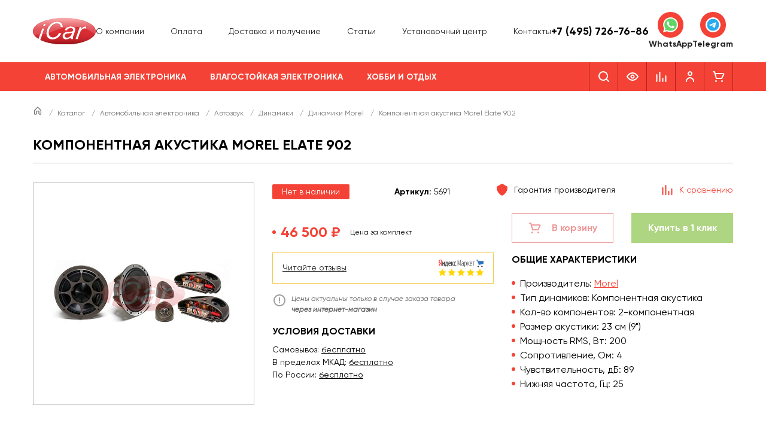

--- FILE ---
content_type: text/html; charset=UTF-8
request_url: https://i-car.ru/katalog/avtomobilnaya-elektronika/avtozvuk/akustika/morel/elate_902/
body_size: 55311
content:
<!DOCTYPE html>
<html lang="ru">
<head>
	<meta charset="UTF-8">
<meta name="viewport" content="width=device-width, initial-scale=1.0, user-scalable=0, minimum-scale=1.0, maximum-scale=1.0">
<meta name="theme-color" content="#F44336">

<meta name="google-site-verification" content="QPrOrXYknLZiE7HISQJQk8dS8KCaPd0aKHsNxCyu-h4">
<meta name='yandex-verification' content='4ee28d6ce22d1ec8'>

<link rel="shortcut icon" href="/favicon.ico" type="image/x-icon">
<link rel="icon" href="/favicon.ico" type="image/x-icon">

<meta http-equiv="Content-Type" content="text/html; charset=UTF-8" />
<meta name="description" content="Morel Elate 902 купить в интернет-магазине i-Car. Цены на Morel Elate 902. Доставка по России. Услуги установки в Москве." />
<script data-skip-moving="true">(function(w, d, n) {var cl = "bx-core";var ht = d.documentElement;var htc = ht ? ht.className : undefined;if (htc === undefined || htc.indexOf(cl) !== -1){return;}var ua = n.userAgent;if (/(iPad;)|(iPhone;)/i.test(ua)){cl += " bx-ios";}else if (/Windows/i.test(ua)){cl += ' bx-win';}else if (/Macintosh/i.test(ua)){cl += " bx-mac";}else if (/Linux/i.test(ua) && !/Android/i.test(ua)){cl += " bx-linux";}else if (/Android/i.test(ua)){cl += " bx-android";}cl += (/(ipad|iphone|android|mobile|touch)/i.test(ua) ? " bx-touch" : " bx-no-touch");cl += w.devicePixelRatio && w.devicePixelRatio >= 2? " bx-retina": " bx-no-retina";if (/AppleWebKit/.test(ua)){cl += " bx-chrome";}else if (/Opera/.test(ua)){cl += " bx-opera";}else if (/Firefox/.test(ua)){cl += " bx-firefox";}ht.className = htc ? htc + " " + cl : cl;})(window, document, navigator);</script>


<link href="/bitrix/js/ui/design-tokens/dist/ui.design-tokens.min.css?173156340023463" type="text/css"  rel="stylesheet" />
<link href="/bitrix/js/ui/fonts/opensans/ui.font.opensans.min.css?16928816862320" type="text/css"  rel="stylesheet" />
<link href="/bitrix/js/main/popup/dist/main.popup.bundle.min.css?176589000028056" type="text/css"  rel="stylesheet" />
<link href="/bitrix/cache/css/ic/main/page_32d701add03d6ee011ddf29d51e51f9d/page_32d701add03d6ee011ddf29d51e51f9d_v1.css?176589009816066" type="text/css"  rel="stylesheet" />
<link href="/bitrix/cache/css/ic/main/template_cda8a65d52e52a8cd442778c2bea9115/template_cda8a65d52e52a8cd442778c2bea9115_v1.css?1765890098201322" type="text/css"  data-template-style="true" rel="stylesheet" />




<script type="extension/settings" data-extension="currency.currency-core">{"region":"ru"}</script>



<meta property="og:image" content="https://i-car.ru/upload/iblock/0dd/0ddbf1ec31766120b2f4a79c2e127969.png" />
<meta property="twitter:image" content="https://i-car.ru/upload/iblock/0dd/0ddbf1ec31766120b2f4a79c2e127969.png" />
<meta property="og:title" content="Компонентная акустика Morel Elate 902 купить по низкой цене с доставкой по РФ | Интернет-магазин i-Car" />
<meta property="twitter:title" content="Компонентная акустика Morel Elate 902 купить по низкой цене с доставкой по РФ | Интернет-магазин i-Car" />
<meta property="og:type" content="website" />
<meta property="og:url" content="https://i-car.ru/katalog/avtomobilnaya-elektronika/avtozvuk/akustika/morel/elate_902/" />
<meta property="og:description" content="Morel Elate 902 купить в интернет-магазине i-Car. Цены на Morel Elate 902. Доставка по России. Услуги установки в Москве." />
<meta property="twitter:description" content="Morel Elate 902 купить в интернет-магазине i-Car. Цены на Morel Elate 902. Доставка по России. Услуги установки в Москве." />
<meta property="twitter:card" content="summary_large_image" />
<meta property="twitter:site" content="@i_car_ru_443" />
<meta property="twitter:creator" content="@i_car_ru_443" />





<title>Компонентная акустика Morel Elate 902 купить по низкой цене с доставкой по РФ | Интернет-магазин i-Car</title>
<!-- Google Tag Manager -->
	
<!-- End Google Tag Manager -->
</head>
<body>
	<!-- Google Tag Manager (noscript) -->
<noscript><iframe src="https://www.googletagmanager.com/ns.html?id=GTM-WMLT8L3" height="0" width="0" style="display:none;visibility:hidden"></iframe></noscript>
<!-- End Google Tag Manager (noscript) -->
		<header class="header header-main">
  <div class="header-main__middle">
    <div class="wrapper">
      <div class="header-main__wrapper">
        <div class="header-main__logo">
          <a href="/"><img src="/img/logo.svg" alt="I-CAR" class="no-lazy"></a>
        </div>

        <nav class="header-main__nav-top">
          <ul class="header-main__nav-top-list">
			<li class="header-main__nav-top-item">
							<a class="header-main__nav-top-link "  href="/about/">О компании</a>
						</li>
				<li class="header-main__nav-top-item">
							<a class="header-main__nav-top-link "  href="/about/pay/">Оплата</a>
						</li>
				<li class="header-main__nav-top-item">
							<a class="header-main__nav-top-link "  href="/about/delivery/">Доставка и получение</a>
						</li>
				<li class="header-main__nav-top-item">
							<a class="header-main__nav-top-link "  href="/articles/">Статьи</a>
						</li>
				<li class="header-main__nav-top-item">
							<a class="header-main__nav-top-link "  href="/about/ustanovochniy_centr/">Установочный центр</a>
						</li>
				<li class="header-main__nav-top-item">
							<a class="header-main__nav-top-link "  href="/contacts/">Контакты</a>
						</li>
		</ul>        </nav>
        <div class="header-main__info-holder">
          	<div class="header-main__info header-main__info--short">
		<div class="header-main__info-title"><a href="tel:+74957267686">+7 (495) 726-76-86</a></div>
		<div class="header-main__info-desc"></div>
	</div>
	        </div>
        <div class="header-main__messenger">
          <div class="header-messenger">
  <a href="https://wa.me/+79037267686" class="header-messenger__item" target="_blank">
    <span class="header-messenger__ico">
      <svg width="25" height="25" viewBox="0 0 25 25" fill="none" xmlns="http://www.w3.org/2000/svg"><g clip-path="url(#clip0_4041_4769)"><path d="M0.533508 12.3504C0.532922 14.4509 1.08605 16.5018 2.13781 18.3096L0.432922 24.4861L6.80324 22.8288C8.56519 23.7805 10.5393 24.2792 12.5454 24.2794H12.5507C19.1733 24.2794 24.5642 18.9322 24.567 12.3598C24.5683 9.175 23.3194 6.18023 21.0505 3.92713C18.7819 1.67423 15.7649 0.43285 12.5502 0.431396C5.92687 0.431396 0.536243 5.7783 0.533508 12.3504Z" fill="url(#paint0_linear_4041_4769)"/><path d="M0.104492 12.3465C0.103809 14.5226 0.676758 16.6469 1.76602 18.5194L0 24.9173L6.59873 23.2006C8.41689 24.1842 10.464 24.7028 12.547 24.7036H12.5523C19.4125 24.7036 24.9971 19.1641 25 12.3564C25.0012 9.05717 23.7074 5.95475 21.3574 3.62093C19.0071 1.2874 15.8821 0.00135659 12.5523 0C5.69101 0 0.107227 5.53876 0.104492 12.3465ZM4.03428 18.1969L3.78789 17.8088C2.75215 16.1747 2.20547 14.2863 2.20625 12.3473C2.2084 6.68886 6.84941 2.08527 12.5563 2.08527C15.3199 2.08643 17.9172 3.15543 19.8707 5.09496C21.8241 7.03469 22.899 9.61318 22.8983 12.3556C22.8958 18.0141 18.2547 22.6182 12.5523 22.6182H12.5482C10.6915 22.6172 8.87051 22.1225 7.28242 21.1875L6.90449 20.9651L2.98867 21.9838L4.03428 18.1969Z" fill="url(#paint1_linear_4041_4769)"/><path d="M9.44122 7.18495C9.20822 6.67109 8.963 6.66072 8.74142 6.65171C8.55997 6.64396 8.35255 6.64454 8.14532 6.64454C7.9379 6.64454 7.60089 6.72196 7.31603 7.03059C7.03087 7.3395 6.22736 8.08601 6.22736 9.60433C6.22736 11.1226 7.34191 12.5901 7.49728 12.7962C7.65284 13.0019 9.64894 16.2174 12.8103 17.4544C15.4376 18.4824 15.9723 18.278 16.5425 18.2264C17.1128 18.1751 18.3827 17.4801 18.6418 16.7595C18.9011 16.0389 18.9011 15.4213 18.8234 15.2922C18.7456 15.1636 18.5382 15.0864 18.2272 14.9321C17.9161 14.7779 16.3869 14.0312 16.1019 13.9282C15.8167 13.8253 15.6094 13.7739 15.402 14.0829C15.1945 14.3914 14.5989 15.0864 14.4174 15.2922C14.236 15.4985 14.0545 15.5242 13.7436 15.3698C13.4323 15.215 12.4307 14.8895 11.2423 13.8382C10.3177 13.0202 9.69347 12.01 9.51202 11.701C9.33058 11.3925 9.49259 11.2253 9.64855 11.0715C9.78829 10.9332 9.95968 10.7111 10.1153 10.531C10.2704 10.3507 10.3222 10.2222 10.4259 10.0163C10.5297 9.81034 10.4777 9.6301 10.4001 9.47574C10.3222 9.32138 9.71779 7.79512 9.44122 7.18495Z" fill="white"/></g><defs><linearGradient id="paint0_linear_4041_4769" x1="1207.14" y1="2405.91" x2="1207.14" y2="0.431396" gradientUnits="userSpaceOnUse"><stop stop-color="#1FAF38"/><stop offset="1" stop-color="#60D669"/></linearGradient><linearGradient id="paint1_linear_4041_4769" x1="1250" y1="2491.73" x2="1250" y2="0" gradientUnits="userSpaceOnUse"><stop stop-color="#F9F9F9"/><stop offset="1" stop-color="white"/></linearGradient><clipPath id="clip0_4041_4769"><rect width="25" height="25" fill="white"/></clipPath></defs></svg>
    </span>
    <span class="header-messenger__title">WhatsApp</span>
  </a>
  <a href="https://t.me/+79037267686" class="header-messenger__item" target="_blank">
    <span class="header-messenger__ico">
      <svg width="25" height="25" viewBox="0 0 25 25" fill="none" xmlns="http://www.w3.org/2000/svg"><rect width="25" height="25" rx="12.5" fill="white"/><g clip-path="url(#clip0_4041_4777)"><path d="M12.5 2.5C9.84844 2.5 7.30312 3.55422 5.42969 5.42891C3.55433 7.30435 2.50054 9.84779 2.5 12.5C2.5 15.1511 3.55469 17.6964 5.42969 19.5711C7.30312 21.4458 9.84844 22.5 12.5 22.5C15.1516 22.5 17.6969 21.4458 19.5703 19.5711C21.4453 17.6964 22.5 15.1511 22.5 12.5C22.5 9.84891 21.4453 7.30359 19.5703 5.42891C17.6969 3.55422 15.1516 2.5 12.5 2.5Z" fill="url(#paint0_linear_4041_4777)"/><path d="M7.02658 12.3943C9.9422 11.1243 11.886 10.287 12.8578 9.88241C15.636 8.72726 16.2125 8.52663 16.5891 8.51983C16.6719 8.51851 16.8563 8.53898 16.9766 8.63624C17.0766 8.71827 17.1047 8.82921 17.1188 8.9071C17.1313 8.98491 17.1485 9.16226 17.1344 9.30069C16.9844 10.8819 16.3328 14.7191 16.0016 16.4902C15.8625 17.2396 15.586 17.4909 15.3188 17.5154C14.7375 17.5688 14.2969 17.1316 13.7344 16.763C12.8547 16.186 12.3578 15.8269 11.5031 15.264C10.5156 14.6134 11.1563 14.2557 11.7188 13.6713C11.8656 13.5184 14.425 11.191 14.4735 10.9799C14.4797 10.9535 14.486 10.8551 14.4266 10.8032C14.3688 10.7512 14.2828 10.769 14.2203 10.783C14.1313 10.803 12.7266 11.7324 10.0016 13.571C9.60314 13.8451 9.2422 13.9787 8.9172 13.9716C8.56095 13.964 7.87345 13.7698 7.36251 13.6038C6.73751 13.4002 6.23908 13.2926 6.28283 12.9468C6.3047 12.7668 6.55314 12.5826 7.02658 12.3943Z" fill="white"/></g><defs><linearGradient id="paint0_linear_4041_4777" x1="1002.5" y1="2.5" x2="1002.5" y2="2002.5" gradientUnits="userSpaceOnUse"><stop stop-color="#2AABEE"/><stop offset="1" stop-color="#229ED9"/></linearGradient><clipPath id="clip0_4041_4777"><rect width="20" height="20" fill="white" transform="translate(2.5 2.5)"/></clipPath></defs></svg>
    </span>
    <span class="header-messenger__title">Telegram</span>
  </a>
</div>        </div>
        <div class="header-main__mobile-search">
          	<div id="search-mobile">
		<form action="/katalog/" class="header-main__mobile-search-form">
			<button class="header-main__mobile-search-submit" type="submit">
				<svg width="24" height="24" viewBox="0 0 24 24" fill="none" xmlns="http://www.w3.org/2000/svg">
					<path fill-rule="evenodd" clip-rule="evenodd" d="M5 11C5 7.691 7.691 5 11 5C14.309 5 17 7.691 17 11C17 14.309 14.309 17 11 17C7.691 17 5 14.309 5 11ZM20.707 19.293L17.312 15.897C18.365 14.543 19 12.846 19 11C19 6.589 15.411 3 11 3C6.589 3 3 6.589 3 11C3 15.411 6.589 19 11 19C12.846 19 14.543 18.365 15.897 17.312L19.293 20.707C19.488 20.902 19.744 21 20 21C20.256 21 20.512 20.902 20.707 20.707C21.098 20.316 21.098 19.684 20.707 19.293Z" fill="currentColor"></path>
				</svg>
			</button>
			<input class="header-main__mobile-search-input" id="title-search-input-mobile" type="text" name="q" value="" size="40" maxlength="50" autocomplete="off" placeholder="Поиск"/>
		</form>
	</div>
        </div>
      </div>
    </div>
  </div>

  <div class="header-main__bottom">
    <div class="wrapper">
      <div class="header-main__wrapper">
        <nav class="header-main__nav header-main__nav--desktop">
          <ul class="header-main__nav-list">
				<li class="header-main__nav-item">
				<a class="header-main__nav-link header-main__nav-link--parent active" href="/katalog/avtomobilnaya-elektronika/">Автомобильная электроника</a>
				<div class="header-main__nav-child">
					<div class="header-main__nav-child-wrapper">
													<div class="header-main__nav-child-block">
								<a class="header-main__nav-child-title h6 active" href="/katalog/avtomobilnaya-elektronika/avtozvuk/">Автозвук</a>									<ul>
										<li class="p2"><a class="header-main__nav-child-link" href="/katalog/avtomobilnaya-elektronika/avtozvuk/komplekty-avtozvuka/">Комплекты автозвука</a></li><li class="p2"><a class="header-main__nav-child-link" href="/katalog/avtomobilnaya-elektronika/avtozvuk/komplekty-avtomagnitol/">Комплекты автомагнитол</a></li><li class="p2"><a class="header-main__nav-child-link header-main__nav-child-link--active" href="/katalog/avtomobilnaya-elektronika/avtozvuk/akustika/">Динамики</a></li><li class="p2"><a class="header-main__nav-child-link" href="/katalog/avtomobilnaya-elektronika/avtozvuk/stateavtoakustika/">Штатная акустика</a></li><li class="p2"><a class="header-main__nav-child-link" href="/katalog/avtomobilnaya-elektronika/avtozvuk/magnitoly/">Магнитолы</a></li><li class="p2"><a class="header-main__nav-child-link" href="/katalog/avtomobilnaya-elektronika/avtozvuk/shtatnie_magnitoli_i_golovnie_ustroistva/">Штатные магнитолы</a></li><li class="p2"><a class="header-main__nav-child-link" href="/katalog/avtomobilnaya-elektronika/avtozvuk/sabvufery/">Сабвуферы</a></li><li class="p2"><a class="header-main__nav-child-link" href="/katalog/avtomobilnaya-elektronika/avtozvuk/usiliteli/">Усилители</a></li><li class="p2"><a class="header-main__nav-child-link" href="/katalog/avtomobilnaya-elektronika/avtozvuk/protsessornye-usiliteli/">Процессорные усилители</a></li><li class="p2"><a class="header-main__nav-child-link" href="/katalog/avtomobilnaya-elektronika/avtozvuk/processory/">Процессоры звука</a></li><li class="p2"><a class="header-main__nav-child-link" href="/katalog/avtomobilnaya-elektronika/avtozvuk/aksessuary/">Аксессуары для автозвука</a></li>									</ul>
																</div>
														<div class="header-main__nav-child-block">
								<a class="header-main__nav-child-title h6" href="/katalog/avtomobilnaya-elektronika/kabelnaya-produktsiya/">Кабельная продукция</a>									<ul>
										<li class="p2"><a class="header-main__nav-child-link" href="/katalog/avtomobilnaya-elektronika/kabelnaya-produktsiya/mezhblochnie_kabeli/">Межблочные кабели</a></li><li class="p2"><a class="header-main__nav-child-link" href="/katalog/avtomobilnaya-elektronika/kabelnaya-produktsiya/komplekty/">Монтажные комплекты</a></li>									</ul>
																</div>
														<div class="header-main__nav-child-block">
								<a class="header-main__nav-child-title h6" href="/katalog/avtomobilnaya-elektronika/videosistemy/">Видеосистемы</a>									<ul>
										<li class="p2"><a class="header-main__nav-child-link" href="/katalog/avtomobilnaya-elektronika/videosistemy/monitory/">Мониторы</a></li><li class="p2"><a class="header-main__nav-child-link" href="/katalog/avtomobilnaya-elektronika/videosistemy/universalcamera/">Универсальные камеры</a></li><li class="p2"><a class="header-main__nav-child-link" href="/katalog/avtomobilnaya-elektronika/videosistemy/shtatnaya-kamera/">Штатные камеры</a></li><li class="p2"><a class="header-main__nav-child-link" href="/katalog/avtomobilnaya-elektronika/videosistemy/salonnye_zerkala/">Парковочные мониторы и зеркала</a></li><li class="p2"><a class="header-main__nav-child-link" href="/katalog/avtomobilnaya-elektronika/videosistemy/tvtyunery/">ТВ-тюнеры</a></li>									</ul>
																</div>
														<div class="header-main__nav-child-block">
								<a class="header-main__nav-child-title h6" href="/katalog/avtomobilnaya-elektronika/portativnaya-tekhnika/">Портативная техника</a>									<ul>
										<li class="p2"><a class="header-main__nav-child-link" href="/katalog/avtomobilnaya-elektronika/portativnaya-tekhnika/videoregistratory/">Видеорегистраторы</a></li><li class="p2"><a class="header-main__nav-child-link" href="/katalog/avtomobilnaya-elektronika/portativnaya-tekhnika/radardetektory/">Радар-детекторы</a></li><li class="p2"><a class="header-main__nav-child-link" href="/katalog/avtomobilnaya-elektronika/portativnaya-tekhnika/kombo-ustroystva/">Комбо-устройства</a></li><li class="p2"><a class="header-main__nav-child-link" href="/katalog/avtomobilnaya-elektronika/portativnaya-tekhnika/navigaciya/">Навигаторы</a></li><li class="p2"><a class="header-main__nav-child-link" href="/katalog/avtomobilnaya-elektronika/portativnaya-tekhnika/portativnaya-akustika/">Портативная акустика</a></li>									</ul>
																</div>
														<div class="header-main__nav-child-block">
								<a class="header-main__nav-child-title h6" href="/katalog/avtomobilnaya-elektronika/montazhnye-aksessuary/">Монтажные аксессуары</a>									<ul>
										<li class="p2"><a class="header-main__nav-child-link" href="/katalog/avtomobilnaya-elektronika/montazhnye-aksessuary/perehodnye_ramki/">Переходные рамки</a></li><li class="p2"><a class="header-main__nav-child-link" href="/katalog/avtomobilnaya-elektronika/montazhnye-aksessuary/montazhnye-instrumenty/">Монтажные инструменты</a></li><li class="p2"><a class="header-main__nav-child-link" href="/katalog/avtomobilnaya-elektronika/montazhnye-aksessuary/podiumi/">Проставочные кольца</a></li><li class="p2"><a class="header-main__nav-child-link" href="/katalog/avtomobilnaya-elektronika/montazhnye-aksessuary/grili/">Решётки для динамиков</a></li>									</ul>
																</div>
														<div class="header-main__nav-child-block">
								<a class="header-main__nav-child-title h6" href="/katalog/avtomobilnaya-elektronika/adaptery-i-interfeysy/">Адаптеры и интерфейсы</a>									<ul>
										<li class="p2"><a class="header-main__nav-child-link" href="/katalog/avtomobilnaya-elektronika/adaptery-i-interfeysy/isoperehodniki/">ISO-переходники</a></li><li class="p2"><a class="header-main__nav-child-link" href="/katalog/avtomobilnaya-elektronika/adaptery-i-interfeysy/usb-interfejsy/">Видеоинтерфейсы</a></li><li class="p2"><a class="header-main__nav-child-link" href="/katalog/avtomobilnaya-elektronika/adaptery-i-interfeysy/adaptery/">Преобразователи уровня сигнала</a></li><li class="p2"><a class="header-main__nav-child-link" href="/katalog/avtomobilnaya-elektronika/adaptery-i-interfeysy/can-adaptery/">CAN-адаптеры</a></li><li class="p2"><a class="header-main__nav-child-link" href="/katalog/avtomobilnaya-elektronika/adaptery-i-interfeysy/adaptery-rulevogo-upraleniya/">Адаптеры рулевого управления</a></li><li class="p2"><a class="header-main__nav-child-link" href="/katalog/avtomobilnaya-elektronika/adaptery-i-interfeysy/bloki-zapuska-shtatnogo-usilitelya/">Блоки запуска штатного усилителя</a></li><li class="p2"><a class="header-main__nav-child-link" href="/katalog/avtomobilnaya-elektronika/adaptery-i-interfeysy/invertory/">Инверторы</a></li><li class="p2"><a class="header-main__nav-child-link" href="/katalog/avtomobilnaya-elektronika/adaptery-i-interfeysy/navigatsionnye-moduli/">Навигационные модули</a></li>									</ul>
																</div>
														<div class="header-main__nav-child-block">
								<a class="header-main__nav-child-title h6" href="/katalog/avtomobilnaya-elektronika/okhrannye-sistemy/">Охранные системы</a>									<ul>
										<li class="p2"><a class="header-main__nav-child-link" href="/katalog/avtomobilnaya-elektronika/okhrannye-sistemy/avtosignalizatsii/">Автосигнализации</a></li>									</ul>
																</div>
														<div class="header-main__nav-child-block">
								<a class="header-main__nav-child-title h6" href="/katalog/avtomobilnaya-elektronika/drugie-avtotovary/">Другие автотовары</a>									<ul>
										<li class="p2"><a class="header-main__nav-child-link" href="/katalog/avtomobilnaya-elektronika/drugie-avtotovary/anteny/">Автоантенны</a></li><li class="p2"><a class="header-main__nav-child-link" href="/katalog/avtomobilnaya-elektronika/drugie-avtotovary/avtokompressory/">Автомобильные насосы</a></li><li class="p2"><a class="header-main__nav-child-link" href="/katalog/avtomobilnaya-elektronika/drugie-avtotovary/avtokholodilniki/">Автохолодильники</a></li><li class="p2"><a class="header-main__nav-child-link" href="/katalog/avtomobilnaya-elektronika/drugie-avtotovary/sistemy-kontrolya-davleniya-v-shinakh/">Датчики давления в шинах</a></li><li class="p2"><a class="header-main__nav-child-link" href="/katalog/avtomobilnaya-elektronika/drugie-avtotovary/domkraty/">Домкраты</a></li><li class="p2"><a class="header-main__nav-child-link" href="/katalog/avtomobilnaya-elektronika/drugie-avtotovary/zaryadnye-ustroystva-dlya-akb/">Зарядные устройства для АКБ</a></li><li class="p2"><a class="header-main__nav-child-link" href="/katalog/avtomobilnaya-elektronika/drugie-avtotovary/nabory-avtomobilista/">Наборы автомобилиста</a></li><li class="p2"><a class="header-main__nav-child-link" href="/katalog/avtomobilnaya-elektronika/drugie-avtotovary/naushniki/">Наушники</a></li><li class="p2"><a class="header-main__nav-child-link" href="/katalog/avtomobilnaya-elektronika/drugie-avtotovary/parkovochnye_radary/">Парктроники</a></li><li class="p2"><a class="header-main__nav-child-link" href="/katalog/avtomobilnaya-elektronika/drugie-avtotovary/provoda-dlya-prikurivaniya/">Провода для прикуривания</a></li><li class="p2"><a class="header-main__nav-child-link" href="/katalog/avtomobilnaya-elektronika/drugie-avtotovary/tenty-na-avtomobil/">Тенты на автомобиль</a></li><li class="p2"><a class="header-main__nav-child-link" href="/katalog/avtomobilnaya-elektronika/drugie-avtotovary/ostalnoe/">Остальное</a></li>									</ul>
																</div>
									
					</div>
				</div>
			</li>
						<li class="header-main__nav-item">
				<a class="header-main__nav-link header-main__nav-link--parent " href="/katalog/vlagostoykaya-elektronika/">Влагостойкая электроника</a>
				<div class="header-main__nav-child">
					<div class="header-main__nav-child-wrapper">
													<div class="header-main__nav-child-block">
								<a class="header-main__nav-child-title h6" href="/katalog/vlagostoykaya-elektronika/moto-kvadro-katera-lodki/">Мото / Квадро / Marine</a>									<ul>
										<li class="p2"><a class="header-main__nav-child-link" href="/katalog/vlagostoykaya-elektronika/moto-kvadro-katera-lodki/akustika/">Влагостойкая акустика</a></li><li class="p2"><a class="header-main__nav-child-link" href="/katalog/vlagostoykaya-elektronika/moto-kvadro-katera-lodki/magnitoly/">Влагостойкие магнитолы</a></li><li class="p2"><a class="header-main__nav-child-link" href="/katalog/vlagostoykaya-elektronika/moto-kvadro-katera-lodki/sabvufery/">Влагостойкие сабвуферы</a></li><li class="p2"><a class="header-main__nav-child-link" href="/katalog/vlagostoykaya-elektronika/moto-kvadro-katera-lodki/usiliteli/">Влагостойкие усилители</a></li><li class="p2"><a class="header-main__nav-child-link" href="/katalog/vlagostoykaya-elektronika/moto-kvadro-katera-lodki/aksessuary/">Аксессуары влагостойкие</a></li>									</ul>
																</div>
									
					</div>
				</div>
			</li>
						<li class="header-main__nav-item">
				<a class="header-main__nav-link header-main__nav-link--parent " href="/katalog/khobbi-i-otdykh/">Хобби и отдых</a>
				<div class="header-main__nav-child">
					<div class="header-main__nav-child-wrapper">
													<div class="header-main__nav-child-block">
								<a class="header-main__nav-child-title h6" href="/katalog/khobbi-i-otdykh/metalloiskateli/">Кладоискательство</a>									<ul>
										<li class="p2"><a class="header-main__nav-child-link" href="/katalog/khobbi-i-otdykh/metalloiskateli/metalloiskateli/">Металлоискатели</a></li><li class="p2"><a class="header-main__nav-child-link" href="/katalog/khobbi-i-otdykh/metalloiskateli/pinpointery/">Пинпоинтеры</a></li><li class="p2"><a class="header-main__nav-child-link" href="/katalog/khobbi-i-otdykh/metalloiskateli/katushki-metallodetectori/">Катушки поисковые</a></li><li class="p2"><a class="header-main__nav-child-link" href="/katalog/khobbi-i-otdykh/metalloiskateli/naushniki-dlya-detektorov/">Наушники поисковые</a></li>									</ul>
																</div>
														<div class="header-main__nav-child-block">
								<a class="header-main__nav-child-title h6" href="/katalog/khobbi-i-otdykh/okhota/">Охота</a>									<ul>
										<li class="p2"><a class="header-main__nav-child-link" href="/katalog/khobbi-i-otdykh/okhota/pritsely/">Прицелы</a></li><li class="p2"><a class="header-main__nav-child-link" href="/katalog/khobbi-i-otdykh/okhota/dalnomery/">Дальномеры</a></li><li class="p2"><a class="header-main__nav-child-link" href="/katalog/khobbi-i-otdykh/okhota/monokulyary/">Тепловизоры</a></li><li class="p2"><a class="header-main__nav-child-link" href="/katalog/khobbi-i-otdykh/okhota/kronshteyny/">Кронштейны</a></li><li class="p2"><a class="header-main__nav-child-link" href="/katalog/khobbi-i-otdykh/okhota/aksessuary-dlya-okhoty/">Аксессуары для охоты</a></li>									</ul>
																</div>
														<div class="header-main__nav-child-block">
								<a class="header-main__nav-child-title h6" href="/katalog/khobbi-i-otdykh/izmeritelnye-pribory/">Измерительные приборы</a>									<ul>
										<li class="p2"><a class="header-main__nav-child-link" href="/katalog/khobbi-i-otdykh/izmeritelnye-pribory/videoendoskopy/">Видеоэндоскопы</a></li><li class="p2"><a class="header-main__nav-child-link" href="/katalog/khobbi-i-otdykh/izmeritelnye-pribory/dalnomery/">Дальномеры</a></li><li class="p2"><a class="header-main__nav-child-link" href="/katalog/khobbi-i-otdykh/izmeritelnye-pribory/multimetry/">Мультиметры</a></li><li class="p2"><a class="header-main__nav-child-link" href="/katalog/khobbi-i-otdykh/izmeritelnye-pribory/ruletki/">Рулетки</a></li><li class="p2"><a class="header-main__nav-child-link" href="/katalog/khobbi-i-otdykh/izmeritelnye-pribory/urovni/">Уровни</a></li>									</ul>
																</div>
														<div class="header-main__nav-child-block">
								<a class="header-main__nav-child-title h6" href="/katalog/khobbi-i-otdykh/opticheskie-pribory/">Оптические приборы</a>									<ul>
										<li class="p2"><a class="header-main__nav-child-link" href="/katalog/khobbi-i-otdykh/opticheskie-pribory/teleskopy/">Телескопы</a></li><li class="p2"><a class="header-main__nav-child-link" href="/katalog/khobbi-i-otdykh/opticheskie-pribory/mikroskopy/">Микроскопы</a></li><li class="p2"><a class="header-main__nav-child-link" href="/katalog/khobbi-i-otdykh/opticheskie-pribory/zritelnye-truby/">Зрительные трубы</a></li><li class="p2"><a class="header-main__nav-child-link" href="/katalog/khobbi-i-otdykh/opticheskie-pribory/binokli/">Бинокли</a></li><li class="p2"><a class="header-main__nav-child-link" href="/katalog/khobbi-i-otdykh/opticheskie-pribory/monokulyary/">Монокуляры</a></li><li class="p2"><a class="header-main__nav-child-link" href="/katalog/khobbi-i-otdykh/opticheskie-pribory/lupy/">Лупы</a></li><li class="p2"><a class="header-main__nav-child-link" href="/katalog/khobbi-i-otdykh/opticheskie-pribory/obuchenie-i-preparaty/">Обучение и препараты</a></li><li class="p2"><a class="header-main__nav-child-link" href="/katalog/khobbi-i-otdykh/opticheskie-pribory/aksessuary-dlya-optiki/">Аксессуары для оптики</a></li>									</ul>
																</div>
														<div class="header-main__nav-child-block">
								<a class="header-main__nav-child-title h6" href="/katalog/khobbi-i-otdykh/pogoda/">Погода</a>									<ul>
										<li class="p2"><a class="header-main__nav-child-link" href="/katalog/khobbi-i-otdykh/pogoda/meteostantsii/">Метеостанции</a></li><li class="p2"><a class="header-main__nav-child-link" href="/katalog/khobbi-i-otdykh/pogoda/gigrometry/">Гигрометры</a></li><li class="p2"><a class="header-main__nav-child-link" href="/katalog/khobbi-i-otdykh/pogoda/analizatory-vozdukha/">Анализаторы воздуха</a></li><li class="p2"><a class="header-main__nav-child-link" href="/katalog/khobbi-i-otdykh/pogoda/barometry/">Барометры</a></li>									</ul>
																</div>
														<div class="header-main__nav-child-block">
								<a class="header-main__nav-child-title h6" href="/katalog/khobbi-i-otdykh/rybalka/">Рыбалка</a>									<ul>
										<li class="p2"><a class="header-main__nav-child-link" href="/katalog/khobbi-i-otdykh/rybalka/ekholoty/">Эхолоты</a></li><li class="p2"><a class="header-main__nav-child-link" href="/katalog/khobbi-i-otdykh/rybalka/podvodnye-kamery/">Подводные камеры</a></li><li class="p2"><a class="header-main__nav-child-link" href="/katalog/khobbi-i-otdykh/rybalka/katushki/">Катушки</a></li><li class="p2"><a class="header-main__nav-child-link" href="/katalog/khobbi-i-otdykh/rybalka/udilishcha/">Удилища</a></li><li class="p2"><a class="header-main__nav-child-link" href="/katalog/khobbi-i-otdykh/rybalka/ledobury-i-zapchasti/">Ледобуры и запчасти</a></li>									</ul>
																</div>
														<div class="header-main__nav-child-block">
								<a class="header-main__nav-child-title h6" href="/katalog/khobbi-i-otdykh/turizm/">Туризм</a>									<ul>
										<li class="p2"><a class="header-main__nav-child-link" href="/katalog/khobbi-i-otdykh/turizm/palatki-tenty-shatry/">Палатки, тенты, шатры</a></li><li class="p2"><a class="header-main__nav-child-link" href="/katalog/khobbi-i-otdykh/turizm/spalnye-meshki/">Спальные мешки</a></li><li class="p2"><a class="header-main__nav-child-link" href="/katalog/khobbi-i-otdykh/turizm/kempingovaya-mebel/">Кемпинговая мебель</a></li><li class="p2"><a class="header-main__nav-child-link" href="/katalog/khobbi-i-otdykh/turizm/kovry/">Ковры</a></li><li class="p2"><a class="header-main__nav-child-link" href="/katalog/khobbi-i-otdykh/turizm/kompasy/">Компасы</a></li><li class="p2"><a class="header-main__nav-child-link" href="/katalog/khobbi-i-otdykh/turizm/ryukzaki/">Рюкзаки</a></li><li class="p2"><a class="header-main__nav-child-link" href="/katalog/khobbi-i-otdykh/turizm/fonari/">Фонари</a></li><li class="p2"><a class="header-main__nav-child-link" href="/katalog/khobbi-i-otdykh/turizm/aksessuary-dlya-kempinga/">Аксессуары для кемпинга</a></li>									</ul>
																</div>
														<div class="header-main__nav-child-block">
								<a class="header-main__nav-child-title h6" href="/katalog/khobbi-i-otdykh/foto-i-videooborudovanie/">Фото- и Видеооборудование</a>									<ul>
										<li class="p2"><a class="header-main__nav-child-link" href="/katalog/khobbi-i-otdykh/foto-i-videooborudovanie/vspyshki/">Вспышки</a></li><li class="p2"><a class="header-main__nav-child-link" href="/katalog/khobbi-i-otdykh/foto-i-videooborudovanie/osvetiteli/">Осветители</a></li><li class="p2"><a class="header-main__nav-child-link" href="/katalog/khobbi-i-otdykh/foto-i-videooborudovanie/stoyki/">Стойки</a></li><li class="p2"><a class="header-main__nav-child-link" href="/katalog/khobbi-i-otdykh/foto-i-videooborudovanie/komplekty/">Комплекты</a></li><li class="p2"><a class="header-main__nav-child-link" href="/katalog/khobbi-i-otdykh/foto-i-videooborudovanie/aksessuary/">Аксессуары</a></li>									</ul>
																</div>
														<div class="header-main__nav-child-block">
								<a class="header-main__nav-child-title h6" href="/katalog/khobbi-i-otdykh/ostalnoe/">Остальное</a>									<ul>
										<li class="p2"><a class="header-main__nav-child-link" href="/katalog/khobbi-i-otdykh/ostalnoe/naushniki/">Наушники</a></li><li class="p2"><a class="header-main__nav-child-link" href="/katalog/khobbi-i-otdykh/ostalnoe/smart-chasy-i-braslety/">Смарт-часы и браслеты</a></li>									</ul>
																</div>
									
					</div>
				</div>
			</li>
			</ul>        </nav>
        <nav class="header-main__nav header-main__nav--mobile">
          <ul class="header-main__nav-list">
	<li class="header-main__nav-item header-main__nav-item--parent header-main__nav-item--border">
		<button type="button" class="header-main__nav-link header-main__nav-link--parent header-main__nav-toggler">
			<span class="header-main__nav-init">
				<span class="line"></span>
				<span class="line"></span>
				<span class="line"></span>
				<span class="line"></span>
				<span class="line"></span>
			</span>
			<span>каталог</span>
		</button>
		
		<div class="header-main__nav-child">
	<div class="header-main__nav-child-filter-holder" data-tabs>
		<div class="header-main__nav-child-filter">
			<div class="header-main__nav-child-list">
				<ul>
												<li>
								<span class="header-main__nav-child-link" data-tab-link="4032758364">
									<i class="fas fa-chevron-right"></i>
									<span>Автомобильная электроника</span>
								</span>
							</li>
														<li>
								<span class="header-main__nav-child-link" data-tab-link="1681149396">
									<i class="fas fa-chevron-right"></i>
									<span>Влагостойкая электроника</span>
								</span>
							</li>
														<li>
								<span class="header-main__nav-child-link" data-tab-link="1291492437">
									<i class="fas fa-chevron-right"></i>
									<span>Хобби и отдых</span>
								</span>
							</li>
											</ul>
			</div>
		</div>
						<div class="header-main__nav-child-wrapper header-main__nav-child-wrapper--short" data-tab-content="4032758364">
											<div class="header-main__nav-child-block">
							<a class="header-main__nav-child-title h6 header-main__nav-child-link--active" href="/katalog/avtomobilnaya-elektronika/avtozvuk/">Автозвук</a>								<ul>
									<li class="p2"><a class="header-main__nav-child-link" href="/katalog/avtomobilnaya-elektronika/avtozvuk/komplekty-avtozvuka/">Комплекты автозвука</a></li><li class="p2"><a class="header-main__nav-child-link" href="/katalog/avtomobilnaya-elektronika/avtozvuk/komplekty-avtomagnitol/">Комплекты автомагнитол</a></li><li class="p2"><a class="header-main__nav-child-link header-main__nav-child-link--active" href="/katalog/avtomobilnaya-elektronika/avtozvuk/akustika/">Динамики</a></li><li class="p2"><a class="header-main__nav-child-link" href="/katalog/avtomobilnaya-elektronika/avtozvuk/stateavtoakustika/">Штатная акустика</a></li><li class="p2"><a class="header-main__nav-child-link" href="/katalog/avtomobilnaya-elektronika/avtozvuk/magnitoly/">Магнитолы</a></li><li class="p2"><a class="header-main__nav-child-link" href="/katalog/avtomobilnaya-elektronika/avtozvuk/shtatnie_magnitoli_i_golovnie_ustroistva/">Штатные магнитолы</a></li><li class="p2"><a class="header-main__nav-child-link" href="/katalog/avtomobilnaya-elektronika/avtozvuk/sabvufery/">Сабвуферы</a></li><li class="p2"><a class="header-main__nav-child-link" href="/katalog/avtomobilnaya-elektronika/avtozvuk/usiliteli/">Усилители</a></li><li class="p2"><a class="header-main__nav-child-link" href="/katalog/avtomobilnaya-elektronika/avtozvuk/protsessornye-usiliteli/">Процессорные усилители</a></li><li class="p2"><a class="header-main__nav-child-link" href="/katalog/avtomobilnaya-elektronika/avtozvuk/processory/">Процессоры звука</a></li><li class="p2"><a class="header-main__nav-child-link" href="/katalog/avtomobilnaya-elektronika/avtozvuk/aksessuary/">Аксессуары для автозвука</a></li>								</ul>
														</div>
												<div class="header-main__nav-child-block">
							<a class="header-main__nav-child-title h6 " href="/katalog/avtomobilnaya-elektronika/kabelnaya-produktsiya/">Кабельная продукция</a>								<ul>
									<li class="p2"><a class="header-main__nav-child-link" href="/katalog/avtomobilnaya-elektronika/kabelnaya-produktsiya/mezhblochnie_kabeli/">Межблочные кабели</a></li><li class="p2"><a class="header-main__nav-child-link" href="/katalog/avtomobilnaya-elektronika/kabelnaya-produktsiya/komplekty/">Монтажные комплекты</a></li>								</ul>
														</div>
												<div class="header-main__nav-child-block">
							<a class="header-main__nav-child-title h6 " href="/katalog/avtomobilnaya-elektronika/videosistemy/">Видеосистемы</a>								<ul>
									<li class="p2"><a class="header-main__nav-child-link" href="/katalog/avtomobilnaya-elektronika/videosistemy/monitory/">Мониторы</a></li><li class="p2"><a class="header-main__nav-child-link" href="/katalog/avtomobilnaya-elektronika/videosistemy/universalcamera/">Универсальные камеры</a></li><li class="p2"><a class="header-main__nav-child-link" href="/katalog/avtomobilnaya-elektronika/videosistemy/shtatnaya-kamera/">Штатные камеры</a></li><li class="p2"><a class="header-main__nav-child-link" href="/katalog/avtomobilnaya-elektronika/videosistemy/salonnye_zerkala/">Парковочные мониторы и зеркала</a></li><li class="p2"><a class="header-main__nav-child-link" href="/katalog/avtomobilnaya-elektronika/videosistemy/tvtyunery/">ТВ-тюнеры</a></li>								</ul>
														</div>
												<div class="header-main__nav-child-block">
							<a class="header-main__nav-child-title h6 " href="/katalog/avtomobilnaya-elektronika/portativnaya-tekhnika/">Портативная техника</a>								<ul>
									<li class="p2"><a class="header-main__nav-child-link" href="/katalog/avtomobilnaya-elektronika/portativnaya-tekhnika/videoregistratory/">Видеорегистраторы</a></li><li class="p2"><a class="header-main__nav-child-link" href="/katalog/avtomobilnaya-elektronika/portativnaya-tekhnika/radardetektory/">Радар-детекторы</a></li><li class="p2"><a class="header-main__nav-child-link" href="/katalog/avtomobilnaya-elektronika/portativnaya-tekhnika/kombo-ustroystva/">Комбо-устройства</a></li><li class="p2"><a class="header-main__nav-child-link" href="/katalog/avtomobilnaya-elektronika/portativnaya-tekhnika/navigaciya/">Навигаторы</a></li><li class="p2"><a class="header-main__nav-child-link" href="/katalog/avtomobilnaya-elektronika/portativnaya-tekhnika/portativnaya-akustika/">Портативная акустика</a></li>								</ul>
														</div>
												<div class="header-main__nav-child-block">
							<a class="header-main__nav-child-title h6 " href="/katalog/avtomobilnaya-elektronika/montazhnye-aksessuary/">Монтажные аксессуары</a>								<ul>
									<li class="p2"><a class="header-main__nav-child-link" href="/katalog/avtomobilnaya-elektronika/montazhnye-aksessuary/perehodnye_ramki/">Переходные рамки</a></li><li class="p2"><a class="header-main__nav-child-link" href="/katalog/avtomobilnaya-elektronika/montazhnye-aksessuary/montazhnye-instrumenty/">Монтажные инструменты</a></li><li class="p2"><a class="header-main__nav-child-link" href="/katalog/avtomobilnaya-elektronika/montazhnye-aksessuary/podiumi/">Проставочные кольца</a></li><li class="p2"><a class="header-main__nav-child-link" href="/katalog/avtomobilnaya-elektronika/montazhnye-aksessuary/grili/">Решётки для динамиков</a></li>								</ul>
														</div>
												<div class="header-main__nav-child-block">
							<a class="header-main__nav-child-title h6 " href="/katalog/avtomobilnaya-elektronika/adaptery-i-interfeysy/">Адаптеры и интерфейсы</a>								<ul>
									<li class="p2"><a class="header-main__nav-child-link" href="/katalog/avtomobilnaya-elektronika/adaptery-i-interfeysy/isoperehodniki/">ISO-переходники</a></li><li class="p2"><a class="header-main__nav-child-link" href="/katalog/avtomobilnaya-elektronika/adaptery-i-interfeysy/usb-interfejsy/">Видеоинтерфейсы</a></li><li class="p2"><a class="header-main__nav-child-link" href="/katalog/avtomobilnaya-elektronika/adaptery-i-interfeysy/adaptery/">Преобразователи уровня сигнала</a></li><li class="p2"><a class="header-main__nav-child-link" href="/katalog/avtomobilnaya-elektronika/adaptery-i-interfeysy/can-adaptery/">CAN-адаптеры</a></li><li class="p2"><a class="header-main__nav-child-link" href="/katalog/avtomobilnaya-elektronika/adaptery-i-interfeysy/adaptery-rulevogo-upraleniya/">Адаптеры рулевого управления</a></li><li class="p2"><a class="header-main__nav-child-link" href="/katalog/avtomobilnaya-elektronika/adaptery-i-interfeysy/bloki-zapuska-shtatnogo-usilitelya/">Блоки запуска штатного усилителя</a></li><li class="p2"><a class="header-main__nav-child-link" href="/katalog/avtomobilnaya-elektronika/adaptery-i-interfeysy/invertory/">Инверторы</a></li><li class="p2"><a class="header-main__nav-child-link" href="/katalog/avtomobilnaya-elektronika/adaptery-i-interfeysy/navigatsionnye-moduli/">Навигационные модули</a></li>								</ul>
														</div>
												<div class="header-main__nav-child-block">
							<a class="header-main__nav-child-title h6 " href="/katalog/avtomobilnaya-elektronika/okhrannye-sistemy/">Охранные системы</a>								<ul>
									<li class="p2"><a class="header-main__nav-child-link" href="/katalog/avtomobilnaya-elektronika/okhrannye-sistemy/avtosignalizatsii/">Автосигнализации</a></li>								</ul>
														</div>
												<div class="header-main__nav-child-block">
							<a class="header-main__nav-child-title h6 " href="/katalog/avtomobilnaya-elektronika/drugie-avtotovary/">Другие автотовары</a>								<ul>
									<li class="p2"><a class="header-main__nav-child-link" href="/katalog/avtomobilnaya-elektronika/drugie-avtotovary/anteny/">Автоантенны</a></li><li class="p2"><a class="header-main__nav-child-link" href="/katalog/avtomobilnaya-elektronika/drugie-avtotovary/avtokompressory/">Автомобильные насосы</a></li><li class="p2"><a class="header-main__nav-child-link" href="/katalog/avtomobilnaya-elektronika/drugie-avtotovary/avtokholodilniki/">Автохолодильники</a></li><li class="p2"><a class="header-main__nav-child-link" href="/katalog/avtomobilnaya-elektronika/drugie-avtotovary/sistemy-kontrolya-davleniya-v-shinakh/">Датчики давления в шинах</a></li><li class="p2"><a class="header-main__nav-child-link" href="/katalog/avtomobilnaya-elektronika/drugie-avtotovary/domkraty/">Домкраты</a></li><li class="p2"><a class="header-main__nav-child-link" href="/katalog/avtomobilnaya-elektronika/drugie-avtotovary/zaryadnye-ustroystva-dlya-akb/">Зарядные устройства для АКБ</a></li><li class="p2"><a class="header-main__nav-child-link" href="/katalog/avtomobilnaya-elektronika/drugie-avtotovary/nabory-avtomobilista/">Наборы автомобилиста</a></li><li class="p2"><a class="header-main__nav-child-link" href="/katalog/avtomobilnaya-elektronika/drugie-avtotovary/naushniki/">Наушники</a></li><li class="p2"><a class="header-main__nav-child-link" href="/katalog/avtomobilnaya-elektronika/drugie-avtotovary/parkovochnye_radary/">Парктроники</a></li><li class="p2"><a class="header-main__nav-child-link" href="/katalog/avtomobilnaya-elektronika/drugie-avtotovary/provoda-dlya-prikurivaniya/">Провода для прикуривания</a></li><li class="p2"><a class="header-main__nav-child-link" href="/katalog/avtomobilnaya-elektronika/drugie-avtotovary/tenty-na-avtomobil/">Тенты на автомобиль</a></li><li class="p2"><a class="header-main__nav-child-link" href="/katalog/avtomobilnaya-elektronika/drugie-avtotovary/ostalnoe/">Остальное</a></li>								</ul>
														</div>
										</div>
								<div class="header-main__nav-child-wrapper header-main__nav-child-wrapper--short" data-tab-content="1681149396">
											<div class="header-main__nav-child-block">
							<a class="header-main__nav-child-title h6 " href="/katalog/vlagostoykaya-elektronika/moto-kvadro-katera-lodki/">Мото / Квадро / Marine</a>								<ul>
									<li class="p2"><a class="header-main__nav-child-link" href="/katalog/vlagostoykaya-elektronika/moto-kvadro-katera-lodki/akustika/">Влагостойкая акустика</a></li><li class="p2"><a class="header-main__nav-child-link" href="/katalog/vlagostoykaya-elektronika/moto-kvadro-katera-lodki/magnitoly/">Влагостойкие магнитолы</a></li><li class="p2"><a class="header-main__nav-child-link" href="/katalog/vlagostoykaya-elektronika/moto-kvadro-katera-lodki/sabvufery/">Влагостойкие сабвуферы</a></li><li class="p2"><a class="header-main__nav-child-link" href="/katalog/vlagostoykaya-elektronika/moto-kvadro-katera-lodki/usiliteli/">Влагостойкие усилители</a></li><li class="p2"><a class="header-main__nav-child-link" href="/katalog/vlagostoykaya-elektronika/moto-kvadro-katera-lodki/aksessuary/">Аксессуары влагостойкие</a></li>								</ul>
														</div>
										</div>
								<div class="header-main__nav-child-wrapper header-main__nav-child-wrapper--short" data-tab-content="1291492437">
											<div class="header-main__nav-child-block">
							<a class="header-main__nav-child-title h6 " href="/katalog/khobbi-i-otdykh/metalloiskateli/">Кладоискательство</a>								<ul>
									<li class="p2"><a class="header-main__nav-child-link" href="/katalog/khobbi-i-otdykh/metalloiskateli/metalloiskateli/">Металлоискатели</a></li><li class="p2"><a class="header-main__nav-child-link" href="/katalog/khobbi-i-otdykh/metalloiskateli/pinpointery/">Пинпоинтеры</a></li><li class="p2"><a class="header-main__nav-child-link" href="/katalog/khobbi-i-otdykh/metalloiskateli/katushki-metallodetectori/">Катушки поисковые</a></li><li class="p2"><a class="header-main__nav-child-link" href="/katalog/khobbi-i-otdykh/metalloiskateli/naushniki-dlya-detektorov/">Наушники поисковые</a></li>								</ul>
														</div>
												<div class="header-main__nav-child-block">
							<a class="header-main__nav-child-title h6 " href="/katalog/khobbi-i-otdykh/okhota/">Охота</a>								<ul>
									<li class="p2"><a class="header-main__nav-child-link" href="/katalog/khobbi-i-otdykh/okhota/pritsely/">Прицелы</a></li><li class="p2"><a class="header-main__nav-child-link" href="/katalog/khobbi-i-otdykh/okhota/dalnomery/">Дальномеры</a></li><li class="p2"><a class="header-main__nav-child-link" href="/katalog/khobbi-i-otdykh/okhota/monokulyary/">Тепловизоры</a></li><li class="p2"><a class="header-main__nav-child-link" href="/katalog/khobbi-i-otdykh/okhota/kronshteyny/">Кронштейны</a></li><li class="p2"><a class="header-main__nav-child-link" href="/katalog/khobbi-i-otdykh/okhota/aksessuary-dlya-okhoty/">Аксессуары для охоты</a></li>								</ul>
														</div>
												<div class="header-main__nav-child-block">
							<a class="header-main__nav-child-title h6 " href="/katalog/khobbi-i-otdykh/izmeritelnye-pribory/">Измерительные приборы</a>								<ul>
									<li class="p2"><a class="header-main__nav-child-link" href="/katalog/khobbi-i-otdykh/izmeritelnye-pribory/videoendoskopy/">Видеоэндоскопы</a></li><li class="p2"><a class="header-main__nav-child-link" href="/katalog/khobbi-i-otdykh/izmeritelnye-pribory/dalnomery/">Дальномеры</a></li><li class="p2"><a class="header-main__nav-child-link" href="/katalog/khobbi-i-otdykh/izmeritelnye-pribory/multimetry/">Мультиметры</a></li><li class="p2"><a class="header-main__nav-child-link" href="/katalog/khobbi-i-otdykh/izmeritelnye-pribory/ruletki/">Рулетки</a></li><li class="p2"><a class="header-main__nav-child-link" href="/katalog/khobbi-i-otdykh/izmeritelnye-pribory/urovni/">Уровни</a></li>								</ul>
														</div>
												<div class="header-main__nav-child-block">
							<a class="header-main__nav-child-title h6 " href="/katalog/khobbi-i-otdykh/opticheskie-pribory/">Оптические приборы</a>								<ul>
									<li class="p2"><a class="header-main__nav-child-link" href="/katalog/khobbi-i-otdykh/opticheskie-pribory/teleskopy/">Телескопы</a></li><li class="p2"><a class="header-main__nav-child-link" href="/katalog/khobbi-i-otdykh/opticheskie-pribory/mikroskopy/">Микроскопы</a></li><li class="p2"><a class="header-main__nav-child-link" href="/katalog/khobbi-i-otdykh/opticheskie-pribory/zritelnye-truby/">Зрительные трубы</a></li><li class="p2"><a class="header-main__nav-child-link" href="/katalog/khobbi-i-otdykh/opticheskie-pribory/binokli/">Бинокли</a></li><li class="p2"><a class="header-main__nav-child-link" href="/katalog/khobbi-i-otdykh/opticheskie-pribory/monokulyary/">Монокуляры</a></li><li class="p2"><a class="header-main__nav-child-link" href="/katalog/khobbi-i-otdykh/opticheskie-pribory/lupy/">Лупы</a></li><li class="p2"><a class="header-main__nav-child-link" href="/katalog/khobbi-i-otdykh/opticheskie-pribory/obuchenie-i-preparaty/">Обучение и препараты</a></li><li class="p2"><a class="header-main__nav-child-link" href="/katalog/khobbi-i-otdykh/opticheskie-pribory/aksessuary-dlya-optiki/">Аксессуары для оптики</a></li>								</ul>
														</div>
												<div class="header-main__nav-child-block">
							<a class="header-main__nav-child-title h6 " href="/katalog/khobbi-i-otdykh/pogoda/">Погода</a>								<ul>
									<li class="p2"><a class="header-main__nav-child-link" href="/katalog/khobbi-i-otdykh/pogoda/meteostantsii/">Метеостанции</a></li><li class="p2"><a class="header-main__nav-child-link" href="/katalog/khobbi-i-otdykh/pogoda/gigrometry/">Гигрометры</a></li><li class="p2"><a class="header-main__nav-child-link" href="/katalog/khobbi-i-otdykh/pogoda/analizatory-vozdukha/">Анализаторы воздуха</a></li><li class="p2"><a class="header-main__nav-child-link" href="/katalog/khobbi-i-otdykh/pogoda/barometry/">Барометры</a></li>								</ul>
														</div>
												<div class="header-main__nav-child-block">
							<a class="header-main__nav-child-title h6 " href="/katalog/khobbi-i-otdykh/rybalka/">Рыбалка</a>								<ul>
									<li class="p2"><a class="header-main__nav-child-link" href="/katalog/khobbi-i-otdykh/rybalka/ekholoty/">Эхолоты</a></li><li class="p2"><a class="header-main__nav-child-link" href="/katalog/khobbi-i-otdykh/rybalka/podvodnye-kamery/">Подводные камеры</a></li><li class="p2"><a class="header-main__nav-child-link" href="/katalog/khobbi-i-otdykh/rybalka/katushki/">Катушки</a></li><li class="p2"><a class="header-main__nav-child-link" href="/katalog/khobbi-i-otdykh/rybalka/udilishcha/">Удилища</a></li><li class="p2"><a class="header-main__nav-child-link" href="/katalog/khobbi-i-otdykh/rybalka/ledobury-i-zapchasti/">Ледобуры и запчасти</a></li>								</ul>
														</div>
												<div class="header-main__nav-child-block">
							<a class="header-main__nav-child-title h6 " href="/katalog/khobbi-i-otdykh/turizm/">Туризм</a>								<ul>
									<li class="p2"><a class="header-main__nav-child-link" href="/katalog/khobbi-i-otdykh/turizm/palatki-tenty-shatry/">Палатки, тенты, шатры</a></li><li class="p2"><a class="header-main__nav-child-link" href="/katalog/khobbi-i-otdykh/turizm/spalnye-meshki/">Спальные мешки</a></li><li class="p2"><a class="header-main__nav-child-link" href="/katalog/khobbi-i-otdykh/turizm/kempingovaya-mebel/">Кемпинговая мебель</a></li><li class="p2"><a class="header-main__nav-child-link" href="/katalog/khobbi-i-otdykh/turizm/kovry/">Ковры</a></li><li class="p2"><a class="header-main__nav-child-link" href="/katalog/khobbi-i-otdykh/turizm/kompasy/">Компасы</a></li><li class="p2"><a class="header-main__nav-child-link" href="/katalog/khobbi-i-otdykh/turizm/ryukzaki/">Рюкзаки</a></li><li class="p2"><a class="header-main__nav-child-link" href="/katalog/khobbi-i-otdykh/turizm/fonari/">Фонари</a></li><li class="p2"><a class="header-main__nav-child-link" href="/katalog/khobbi-i-otdykh/turizm/aksessuary-dlya-kempinga/">Аксессуары для кемпинга</a></li>								</ul>
														</div>
												<div class="header-main__nav-child-block">
							<a class="header-main__nav-child-title h6 " href="/katalog/khobbi-i-otdykh/foto-i-videooborudovanie/">Фото- и Видеооборудование</a>								<ul>
									<li class="p2"><a class="header-main__nav-child-link" href="/katalog/khobbi-i-otdykh/foto-i-videooborudovanie/vspyshki/">Вспышки</a></li><li class="p2"><a class="header-main__nav-child-link" href="/katalog/khobbi-i-otdykh/foto-i-videooborudovanie/osvetiteli/">Осветители</a></li><li class="p2"><a class="header-main__nav-child-link" href="/katalog/khobbi-i-otdykh/foto-i-videooborudovanie/stoyki/">Стойки</a></li><li class="p2"><a class="header-main__nav-child-link" href="/katalog/khobbi-i-otdykh/foto-i-videooborudovanie/komplekty/">Комплекты</a></li><li class="p2"><a class="header-main__nav-child-link" href="/katalog/khobbi-i-otdykh/foto-i-videooborudovanie/aksessuary/">Аксессуары</a></li>								</ul>
														</div>
												<div class="header-main__nav-child-block">
							<a class="header-main__nav-child-title h6 " href="/katalog/khobbi-i-otdykh/ostalnoe/">Остальное</a>								<ul>
									<li class="p2"><a class="header-main__nav-child-link" href="/katalog/khobbi-i-otdykh/ostalnoe/naushniki/">Наушники</a></li><li class="p2"><a class="header-main__nav-child-link" href="/katalog/khobbi-i-otdykh/ostalnoe/smart-chasy-i-braslety/">Смарт-часы и браслеты</a></li>								</ul>
														</div>
										</div>
					</div>
	<div class="header-main__nav-child-drop-holder" data-dropdown data-dropdown-body-close="true">
						<div class="header-main__nav-child-drop-link" data-dropdown-link="4032758364">
					<span class="header-main__nav-child-link header-main__nav-child-link--active">
						<span>Автомобильная электроника</span>
						<i class="fas fa-chevron-right"></i>
					</span>
				</div>
				<div class="header-main__nav-child-holder" data-dropdown-content="4032758364">
					<div class="header-main__nav-child-wrapper header-main__nav-child-wrapper--short">
													<div class="header-main__nav-child-block">
								<a class="header-main__nav-child-title h6 header-main__nav-child-link--active" href="/katalog/avtomobilnaya-elektronika/avtozvuk/">Автозвук</a>									<ul>
										<li class="p2"><a class="header-main__nav-child-link" href="/katalog/avtomobilnaya-elektronika/avtozvuk/komplekty-avtozvuka/">Комплекты автозвука</a></li><li class="p2"><a class="header-main__nav-child-link" href="/katalog/avtomobilnaya-elektronika/avtozvuk/komplekty-avtomagnitol/">Комплекты автомагнитол</a></li><li class="p2"><a class="header-main__nav-child-link header-main__nav-child-link--active" href="/katalog/avtomobilnaya-elektronika/avtozvuk/akustika/">Динамики</a></li><li class="p2"><a class="header-main__nav-child-link" href="/katalog/avtomobilnaya-elektronika/avtozvuk/stateavtoakustika/">Штатная акустика</a></li><li class="p2"><a class="header-main__nav-child-link" href="/katalog/avtomobilnaya-elektronika/avtozvuk/magnitoly/">Магнитолы</a></li><li class="p2"><a class="header-main__nav-child-link" href="/katalog/avtomobilnaya-elektronika/avtozvuk/shtatnie_magnitoli_i_golovnie_ustroistva/">Штатные магнитолы</a></li><li class="p2"><a class="header-main__nav-child-link" href="/katalog/avtomobilnaya-elektronika/avtozvuk/sabvufery/">Сабвуферы</a></li><li class="p2"><a class="header-main__nav-child-link" href="/katalog/avtomobilnaya-elektronika/avtozvuk/usiliteli/">Усилители</a></li><li class="p2"><a class="header-main__nav-child-link" href="/katalog/avtomobilnaya-elektronika/avtozvuk/protsessornye-usiliteli/">Процессорные усилители</a></li><li class="p2"><a class="header-main__nav-child-link" href="/katalog/avtomobilnaya-elektronika/avtozvuk/processory/">Процессоры звука</a></li><li class="p2"><a class="header-main__nav-child-link" href="/katalog/avtomobilnaya-elektronika/avtozvuk/aksessuary/">Аксессуары для автозвука</a></li>									</ul>
																</div>
														<div class="header-main__nav-child-block">
								<a class="header-main__nav-child-title h6" href="/katalog/avtomobilnaya-elektronika/kabelnaya-produktsiya/">Кабельная продукция</a>									<ul>
										<li class="p2"><a class="header-main__nav-child-link" href="/katalog/avtomobilnaya-elektronika/kabelnaya-produktsiya/mezhblochnie_kabeli/">Межблочные кабели</a></li><li class="p2"><a class="header-main__nav-child-link" href="/katalog/avtomobilnaya-elektronika/kabelnaya-produktsiya/komplekty/">Монтажные комплекты</a></li>									</ul>
																</div>
														<div class="header-main__nav-child-block">
								<a class="header-main__nav-child-title h6" href="/katalog/avtomobilnaya-elektronika/videosistemy/">Видеосистемы</a>									<ul>
										<li class="p2"><a class="header-main__nav-child-link" href="/katalog/avtomobilnaya-elektronika/videosistemy/monitory/">Мониторы</a></li><li class="p2"><a class="header-main__nav-child-link" href="/katalog/avtomobilnaya-elektronika/videosistemy/universalcamera/">Универсальные камеры</a></li><li class="p2"><a class="header-main__nav-child-link" href="/katalog/avtomobilnaya-elektronika/videosistemy/shtatnaya-kamera/">Штатные камеры</a></li><li class="p2"><a class="header-main__nav-child-link" href="/katalog/avtomobilnaya-elektronika/videosistemy/salonnye_zerkala/">Парковочные мониторы и зеркала</a></li><li class="p2"><a class="header-main__nav-child-link" href="/katalog/avtomobilnaya-elektronika/videosistemy/tvtyunery/">ТВ-тюнеры</a></li>									</ul>
																</div>
														<div class="header-main__nav-child-block">
								<a class="header-main__nav-child-title h6" href="/katalog/avtomobilnaya-elektronika/portativnaya-tekhnika/">Портативная техника</a>									<ul>
										<li class="p2"><a class="header-main__nav-child-link" href="/katalog/avtomobilnaya-elektronika/portativnaya-tekhnika/videoregistratory/">Видеорегистраторы</a></li><li class="p2"><a class="header-main__nav-child-link" href="/katalog/avtomobilnaya-elektronika/portativnaya-tekhnika/radardetektory/">Радар-детекторы</a></li><li class="p2"><a class="header-main__nav-child-link" href="/katalog/avtomobilnaya-elektronika/portativnaya-tekhnika/kombo-ustroystva/">Комбо-устройства</a></li><li class="p2"><a class="header-main__nav-child-link" href="/katalog/avtomobilnaya-elektronika/portativnaya-tekhnika/navigaciya/">Навигаторы</a></li><li class="p2"><a class="header-main__nav-child-link" href="/katalog/avtomobilnaya-elektronika/portativnaya-tekhnika/portativnaya-akustika/">Портативная акустика</a></li>									</ul>
																</div>
														<div class="header-main__nav-child-block">
								<a class="header-main__nav-child-title h6" href="/katalog/avtomobilnaya-elektronika/montazhnye-aksessuary/">Монтажные аксессуары</a>									<ul>
										<li class="p2"><a class="header-main__nav-child-link" href="/katalog/avtomobilnaya-elektronika/montazhnye-aksessuary/perehodnye_ramki/">Переходные рамки</a></li><li class="p2"><a class="header-main__nav-child-link" href="/katalog/avtomobilnaya-elektronika/montazhnye-aksessuary/montazhnye-instrumenty/">Монтажные инструменты</a></li><li class="p2"><a class="header-main__nav-child-link" href="/katalog/avtomobilnaya-elektronika/montazhnye-aksessuary/podiumi/">Проставочные кольца</a></li><li class="p2"><a class="header-main__nav-child-link" href="/katalog/avtomobilnaya-elektronika/montazhnye-aksessuary/grili/">Решётки для динамиков</a></li>									</ul>
																</div>
														<div class="header-main__nav-child-block">
								<a class="header-main__nav-child-title h6" href="/katalog/avtomobilnaya-elektronika/adaptery-i-interfeysy/">Адаптеры и интерфейсы</a>									<ul>
										<li class="p2"><a class="header-main__nav-child-link" href="/katalog/avtomobilnaya-elektronika/adaptery-i-interfeysy/isoperehodniki/">ISO-переходники</a></li><li class="p2"><a class="header-main__nav-child-link" href="/katalog/avtomobilnaya-elektronika/adaptery-i-interfeysy/usb-interfejsy/">Видеоинтерфейсы</a></li><li class="p2"><a class="header-main__nav-child-link" href="/katalog/avtomobilnaya-elektronika/adaptery-i-interfeysy/adaptery/">Преобразователи уровня сигнала</a></li><li class="p2"><a class="header-main__nav-child-link" href="/katalog/avtomobilnaya-elektronika/adaptery-i-interfeysy/can-adaptery/">CAN-адаптеры</a></li><li class="p2"><a class="header-main__nav-child-link" href="/katalog/avtomobilnaya-elektronika/adaptery-i-interfeysy/adaptery-rulevogo-upraleniya/">Адаптеры рулевого управления</a></li><li class="p2"><a class="header-main__nav-child-link" href="/katalog/avtomobilnaya-elektronika/adaptery-i-interfeysy/bloki-zapuska-shtatnogo-usilitelya/">Блоки запуска штатного усилителя</a></li><li class="p2"><a class="header-main__nav-child-link" href="/katalog/avtomobilnaya-elektronika/adaptery-i-interfeysy/invertory/">Инверторы</a></li><li class="p2"><a class="header-main__nav-child-link" href="/katalog/avtomobilnaya-elektronika/adaptery-i-interfeysy/navigatsionnye-moduli/">Навигационные модули</a></li>									</ul>
																</div>
														<div class="header-main__nav-child-block">
								<a class="header-main__nav-child-title h6" href="/katalog/avtomobilnaya-elektronika/okhrannye-sistemy/">Охранные системы</a>									<ul>
										<li class="p2"><a class="header-main__nav-child-link" href="/katalog/avtomobilnaya-elektronika/okhrannye-sistemy/avtosignalizatsii/">Автосигнализации</a></li>									</ul>
																</div>
														<div class="header-main__nav-child-block">
								<a class="header-main__nav-child-title h6" href="/katalog/avtomobilnaya-elektronika/drugie-avtotovary/">Другие автотовары</a>									<ul>
										<li class="p2"><a class="header-main__nav-child-link" href="/katalog/avtomobilnaya-elektronika/drugie-avtotovary/anteny/">Автоантенны</a></li><li class="p2"><a class="header-main__nav-child-link" href="/katalog/avtomobilnaya-elektronika/drugie-avtotovary/avtokompressory/">Автомобильные насосы</a></li><li class="p2"><a class="header-main__nav-child-link" href="/katalog/avtomobilnaya-elektronika/drugie-avtotovary/avtokholodilniki/">Автохолодильники</a></li><li class="p2"><a class="header-main__nav-child-link" href="/katalog/avtomobilnaya-elektronika/drugie-avtotovary/sistemy-kontrolya-davleniya-v-shinakh/">Датчики давления в шинах</a></li><li class="p2"><a class="header-main__nav-child-link" href="/katalog/avtomobilnaya-elektronika/drugie-avtotovary/domkraty/">Домкраты</a></li><li class="p2"><a class="header-main__nav-child-link" href="/katalog/avtomobilnaya-elektronika/drugie-avtotovary/zaryadnye-ustroystva-dlya-akb/">Зарядные устройства для АКБ</a></li><li class="p2"><a class="header-main__nav-child-link" href="/katalog/avtomobilnaya-elektronika/drugie-avtotovary/nabory-avtomobilista/">Наборы автомобилиста</a></li><li class="p2"><a class="header-main__nav-child-link" href="/katalog/avtomobilnaya-elektronika/drugie-avtotovary/naushniki/">Наушники</a></li><li class="p2"><a class="header-main__nav-child-link" href="/katalog/avtomobilnaya-elektronika/drugie-avtotovary/parkovochnye_radary/">Парктроники</a></li><li class="p2"><a class="header-main__nav-child-link" href="/katalog/avtomobilnaya-elektronika/drugie-avtotovary/provoda-dlya-prikurivaniya/">Провода для прикуривания</a></li><li class="p2"><a class="header-main__nav-child-link" href="/katalog/avtomobilnaya-elektronika/drugie-avtotovary/tenty-na-avtomobil/">Тенты на автомобиль</a></li><li class="p2"><a class="header-main__nav-child-link" href="/katalog/avtomobilnaya-elektronika/drugie-avtotovary/ostalnoe/">Остальное</a></li>									</ul>
																</div>
												</div>
				</div>
								<div class="header-main__nav-child-drop-link" data-dropdown-link="1681149396">
					<span class="header-main__nav-child-link ">
						<span>Влагостойкая электроника</span>
						<i class="fas fa-chevron-right"></i>
					</span>
				</div>
				<div class="header-main__nav-child-holder" data-dropdown-content="1681149396">
					<div class="header-main__nav-child-wrapper header-main__nav-child-wrapper--short">
													<div class="header-main__nav-child-block">
								<a class="header-main__nav-child-title h6" href="/katalog/vlagostoykaya-elektronika/moto-kvadro-katera-lodki/">Мото / Квадро / Marine</a>									<ul>
										<li class="p2"><a class="header-main__nav-child-link" href="/katalog/vlagostoykaya-elektronika/moto-kvadro-katera-lodki/akustika/">Влагостойкая акустика</a></li><li class="p2"><a class="header-main__nav-child-link" href="/katalog/vlagostoykaya-elektronika/moto-kvadro-katera-lodki/magnitoly/">Влагостойкие магнитолы</a></li><li class="p2"><a class="header-main__nav-child-link" href="/katalog/vlagostoykaya-elektronika/moto-kvadro-katera-lodki/sabvufery/">Влагостойкие сабвуферы</a></li><li class="p2"><a class="header-main__nav-child-link" href="/katalog/vlagostoykaya-elektronika/moto-kvadro-katera-lodki/usiliteli/">Влагостойкие усилители</a></li><li class="p2"><a class="header-main__nav-child-link" href="/katalog/vlagostoykaya-elektronika/moto-kvadro-katera-lodki/aksessuary/">Аксессуары влагостойкие</a></li>									</ul>
																</div>
												</div>
				</div>
								<div class="header-main__nav-child-drop-link" data-dropdown-link="1291492437">
					<span class="header-main__nav-child-link ">
						<span>Хобби и отдых</span>
						<i class="fas fa-chevron-right"></i>
					</span>
				</div>
				<div class="header-main__nav-child-holder" data-dropdown-content="1291492437">
					<div class="header-main__nav-child-wrapper header-main__nav-child-wrapper--short">
													<div class="header-main__nav-child-block">
								<a class="header-main__nav-child-title h6" href="/katalog/khobbi-i-otdykh/metalloiskateli/">Кладоискательство</a>									<ul>
										<li class="p2"><a class="header-main__nav-child-link" href="/katalog/khobbi-i-otdykh/metalloiskateli/metalloiskateli/">Металлоискатели</a></li><li class="p2"><a class="header-main__nav-child-link" href="/katalog/khobbi-i-otdykh/metalloiskateli/pinpointery/">Пинпоинтеры</a></li><li class="p2"><a class="header-main__nav-child-link" href="/katalog/khobbi-i-otdykh/metalloiskateli/katushki-metallodetectori/">Катушки поисковые</a></li><li class="p2"><a class="header-main__nav-child-link" href="/katalog/khobbi-i-otdykh/metalloiskateli/naushniki-dlya-detektorov/">Наушники поисковые</a></li>									</ul>
																</div>
														<div class="header-main__nav-child-block">
								<a class="header-main__nav-child-title h6" href="/katalog/khobbi-i-otdykh/okhota/">Охота</a>									<ul>
										<li class="p2"><a class="header-main__nav-child-link" href="/katalog/khobbi-i-otdykh/okhota/pritsely/">Прицелы</a></li><li class="p2"><a class="header-main__nav-child-link" href="/katalog/khobbi-i-otdykh/okhota/dalnomery/">Дальномеры</a></li><li class="p2"><a class="header-main__nav-child-link" href="/katalog/khobbi-i-otdykh/okhota/monokulyary/">Тепловизоры</a></li><li class="p2"><a class="header-main__nav-child-link" href="/katalog/khobbi-i-otdykh/okhota/kronshteyny/">Кронштейны</a></li><li class="p2"><a class="header-main__nav-child-link" href="/katalog/khobbi-i-otdykh/okhota/aksessuary-dlya-okhoty/">Аксессуары для охоты</a></li>									</ul>
																</div>
														<div class="header-main__nav-child-block">
								<a class="header-main__nav-child-title h6" href="/katalog/khobbi-i-otdykh/izmeritelnye-pribory/">Измерительные приборы</a>									<ul>
										<li class="p2"><a class="header-main__nav-child-link" href="/katalog/khobbi-i-otdykh/izmeritelnye-pribory/videoendoskopy/">Видеоэндоскопы</a></li><li class="p2"><a class="header-main__nav-child-link" href="/katalog/khobbi-i-otdykh/izmeritelnye-pribory/dalnomery/">Дальномеры</a></li><li class="p2"><a class="header-main__nav-child-link" href="/katalog/khobbi-i-otdykh/izmeritelnye-pribory/multimetry/">Мультиметры</a></li><li class="p2"><a class="header-main__nav-child-link" href="/katalog/khobbi-i-otdykh/izmeritelnye-pribory/ruletki/">Рулетки</a></li><li class="p2"><a class="header-main__nav-child-link" href="/katalog/khobbi-i-otdykh/izmeritelnye-pribory/urovni/">Уровни</a></li>									</ul>
																</div>
														<div class="header-main__nav-child-block">
								<a class="header-main__nav-child-title h6" href="/katalog/khobbi-i-otdykh/opticheskie-pribory/">Оптические приборы</a>									<ul>
										<li class="p2"><a class="header-main__nav-child-link" href="/katalog/khobbi-i-otdykh/opticheskie-pribory/teleskopy/">Телескопы</a></li><li class="p2"><a class="header-main__nav-child-link" href="/katalog/khobbi-i-otdykh/opticheskie-pribory/mikroskopy/">Микроскопы</a></li><li class="p2"><a class="header-main__nav-child-link" href="/katalog/khobbi-i-otdykh/opticheskie-pribory/zritelnye-truby/">Зрительные трубы</a></li><li class="p2"><a class="header-main__nav-child-link" href="/katalog/khobbi-i-otdykh/opticheskie-pribory/binokli/">Бинокли</a></li><li class="p2"><a class="header-main__nav-child-link" href="/katalog/khobbi-i-otdykh/opticheskie-pribory/monokulyary/">Монокуляры</a></li><li class="p2"><a class="header-main__nav-child-link" href="/katalog/khobbi-i-otdykh/opticheskie-pribory/lupy/">Лупы</a></li><li class="p2"><a class="header-main__nav-child-link" href="/katalog/khobbi-i-otdykh/opticheskie-pribory/obuchenie-i-preparaty/">Обучение и препараты</a></li><li class="p2"><a class="header-main__nav-child-link" href="/katalog/khobbi-i-otdykh/opticheskie-pribory/aksessuary-dlya-optiki/">Аксессуары для оптики</a></li>									</ul>
																</div>
														<div class="header-main__nav-child-block">
								<a class="header-main__nav-child-title h6" href="/katalog/khobbi-i-otdykh/pogoda/">Погода</a>									<ul>
										<li class="p2"><a class="header-main__nav-child-link" href="/katalog/khobbi-i-otdykh/pogoda/meteostantsii/">Метеостанции</a></li><li class="p2"><a class="header-main__nav-child-link" href="/katalog/khobbi-i-otdykh/pogoda/gigrometry/">Гигрометры</a></li><li class="p2"><a class="header-main__nav-child-link" href="/katalog/khobbi-i-otdykh/pogoda/analizatory-vozdukha/">Анализаторы воздуха</a></li><li class="p2"><a class="header-main__nav-child-link" href="/katalog/khobbi-i-otdykh/pogoda/barometry/">Барометры</a></li>									</ul>
																</div>
														<div class="header-main__nav-child-block">
								<a class="header-main__nav-child-title h6" href="/katalog/khobbi-i-otdykh/rybalka/">Рыбалка</a>									<ul>
										<li class="p2"><a class="header-main__nav-child-link" href="/katalog/khobbi-i-otdykh/rybalka/ekholoty/">Эхолоты</a></li><li class="p2"><a class="header-main__nav-child-link" href="/katalog/khobbi-i-otdykh/rybalka/podvodnye-kamery/">Подводные камеры</a></li><li class="p2"><a class="header-main__nav-child-link" href="/katalog/khobbi-i-otdykh/rybalka/katushki/">Катушки</a></li><li class="p2"><a class="header-main__nav-child-link" href="/katalog/khobbi-i-otdykh/rybalka/udilishcha/">Удилища</a></li><li class="p2"><a class="header-main__nav-child-link" href="/katalog/khobbi-i-otdykh/rybalka/ledobury-i-zapchasti/">Ледобуры и запчасти</a></li>									</ul>
																</div>
														<div class="header-main__nav-child-block">
								<a class="header-main__nav-child-title h6" href="/katalog/khobbi-i-otdykh/turizm/">Туризм</a>									<ul>
										<li class="p2"><a class="header-main__nav-child-link" href="/katalog/khobbi-i-otdykh/turizm/palatki-tenty-shatry/">Палатки, тенты, шатры</a></li><li class="p2"><a class="header-main__nav-child-link" href="/katalog/khobbi-i-otdykh/turizm/spalnye-meshki/">Спальные мешки</a></li><li class="p2"><a class="header-main__nav-child-link" href="/katalog/khobbi-i-otdykh/turizm/kempingovaya-mebel/">Кемпинговая мебель</a></li><li class="p2"><a class="header-main__nav-child-link" href="/katalog/khobbi-i-otdykh/turizm/kovry/">Ковры</a></li><li class="p2"><a class="header-main__nav-child-link" href="/katalog/khobbi-i-otdykh/turizm/kompasy/">Компасы</a></li><li class="p2"><a class="header-main__nav-child-link" href="/katalog/khobbi-i-otdykh/turizm/ryukzaki/">Рюкзаки</a></li><li class="p2"><a class="header-main__nav-child-link" href="/katalog/khobbi-i-otdykh/turizm/fonari/">Фонари</a></li><li class="p2"><a class="header-main__nav-child-link" href="/katalog/khobbi-i-otdykh/turizm/aksessuary-dlya-kempinga/">Аксессуары для кемпинга</a></li>									</ul>
																</div>
														<div class="header-main__nav-child-block">
								<a class="header-main__nav-child-title h6" href="/katalog/khobbi-i-otdykh/foto-i-videooborudovanie/">Фото- и Видеооборудование</a>									<ul>
										<li class="p2"><a class="header-main__nav-child-link" href="/katalog/khobbi-i-otdykh/foto-i-videooborudovanie/vspyshki/">Вспышки</a></li><li class="p2"><a class="header-main__nav-child-link" href="/katalog/khobbi-i-otdykh/foto-i-videooborudovanie/osvetiteli/">Осветители</a></li><li class="p2"><a class="header-main__nav-child-link" href="/katalog/khobbi-i-otdykh/foto-i-videooborudovanie/stoyki/">Стойки</a></li><li class="p2"><a class="header-main__nav-child-link" href="/katalog/khobbi-i-otdykh/foto-i-videooborudovanie/komplekty/">Комплекты</a></li><li class="p2"><a class="header-main__nav-child-link" href="/katalog/khobbi-i-otdykh/foto-i-videooborudovanie/aksessuary/">Аксессуары</a></li>									</ul>
																</div>
														<div class="header-main__nav-child-block">
								<a class="header-main__nav-child-title h6" href="/katalog/khobbi-i-otdykh/ostalnoe/">Остальное</a>									<ul>
										<li class="p2"><a class="header-main__nav-child-link" href="/katalog/khobbi-i-otdykh/ostalnoe/naushniki/">Наушники</a></li><li class="p2"><a class="header-main__nav-child-link" href="/katalog/khobbi-i-otdykh/ostalnoe/smart-chasy-i-braslety/">Смарт-часы и браслеты</a></li>									</ul>
																</div>
												</div>
				</div>
					</div>
</div>	</li>
	<li class="header-main__nav-item header-main__nav-item--parent header-main__nav-item--border header-main__nav-item--short-child">
		<span class="header-main__nav-link header-main__nav-link--parent header-main__nav-toggler">
			<span>меню</span>
			<i class="fas fa-chevron-down"></i>
		</span>
		<div class="header-main__nav-child">
			<div class="header-main__nav-child-list">
	<ul>
					<li class="p2">
									<a class="header-main__nav-child-link "  href="/about/">О компании</a>
								</li>
						<li class="p2">
									<a class="header-main__nav-child-link "  href="/about/pay/">Оплата</a>
								</li>
						<li class="p2">
									<a class="header-main__nav-child-link "  href="/about/delivery/">Доставка и получение</a>
								</li>
						<li class="p2">
									<a class="header-main__nav-child-link "  href="/articles/">Статьи</a>
								</li>
						<li class="p2">
									<a class="header-main__nav-child-link "  href="/about/ustanovochniy_centr/">Установочный центр</a>
								</li>
						<li class="p2">
									<a class="header-main__nav-child-link "  href="/contacts/">Контакты</a>
								</li>
				</ul>
</div>		</div>
	</li>
</ul>        </nav>
        <div class="header-main__iconav">
          <div class="header-main__iconav-link header-main__slidesearch-holder">
            	<div id="search">
		<button type="button" class="header-main__slidesearch-init" title="Поиск">
			<svg><use xlink:href="#svg-search"></use></svg>
		</button>
		<form action="/katalog/" class="header-main__slidesearch-form">
			<button class="header-main__slidesearch-submit" type="submit">
				<svg width="24" height="24" viewBox="0 0 24 24" fill="none" xmlns="http://www.w3.org/2000/svg">
					<path fill-rule="evenodd" clip-rule="evenodd" d="M5 11C5 7.691 7.691 5 11 5C14.309 5 17 7.691 17 11C17 14.309 14.309 17 11 17C7.691 17 5 14.309 5 11ZM20.707 19.293L17.312 15.897C18.365 14.543 19 12.846 19 11C19 6.589 15.411 3 11 3C6.589 3 3 6.589 3 11C3 15.411 6.589 19 11 19C12.846 19 14.543 18.365 15.897 17.312L19.293 20.707C19.488 20.902 19.744 21 20 21C20.256 21 20.512 20.902 20.707 20.707C21.098 20.316 21.098 19.684 20.707 19.293Z" fill="currentColor"></path>
				</svg>
			</button>
			<input class="header-main__slidesearch-input" id="title-search-input" type="text" name="q" value="" size="40" maxlength="50" autocomplete="off" placeholder="Поиск" data-placeholder="Например: Септик на 5 человек"/>
			<button class="header-main__slidesearch-close" type="button">
				<svg width="24" height="24" viewBox="0 0 24 24" fill="none" xmlns="http://www.w3.org/2000/svg">
					<path fill-rule="evenodd" clip-rule="evenodd" d="M13.4141 12L17.7071 7.70701C18.0981 7.31601 18.0981 6.68401 17.7071 6.29301C17.3161 5.90201 16.6841 5.90201 16.2931 6.29301L12.0001 10.586L7.70713 6.29301C7.31613 5.90201 6.68413 5.90201 6.29313 6.29301C5.90213 6.68401 5.90213 7.31601 6.29313 7.70701L10.5861 12L6.29313 16.293C5.90213 16.684 5.90213 17.316 6.29313 17.707C6.48813 17.902 6.74413 18 7.00013 18C7.25613 18 7.51213 17.902 7.70713 17.707L12.0001 13.414L16.2931 17.707C16.4881 17.902 16.7441 18 17.0001 18C17.2561 18 17.5121 17.902 17.7071 17.707C18.0981 17.316 18.0981 16.684 17.7071 16.293L13.4141 12Z" fill="currentColor"></path>
				</svg>
			</button>
		</form>
	</div>
          </div>
          <div id="bx_basketFKauiI" class="bx-basket-line"><!--'start_frame_cache_bx_basketFKauiI'--><a href="/katalog/viewed/" class="header-main__iconav-link header-main__iconav-link--eye" title="Вы смотрели">
	<svg><use xlink:href="#svg-eye"></use></svg>
</a>
<a href="/katalog/compare/" class="header-main__iconav-link header-main__iconav-link--hidden" title="Сравнение">
	<svg><use xlink:href="#svg-compare"></use></svg>
	<span class="header-main__iconav-count hidden" data-compare-count>0</span>
</a>
<a href="/personal/" class="header-main__iconav-link" title="Личный кабинет">
	<svg><use xlink:href="#svg-user"></use></svg>
</a>
<a href="/basket/" class="header-main__iconav-link" title="Корзина">
	<svg><use xlink:href="#svg-cart"></use></svg>
	<span class="header-main__iconav-count hidden" data-basket-count>0</span>
</a><!--'end_frame_cache_bx_basketFKauiI'--></div>
        </div>
      </div>
    </div>
  </div>
  <div class="header-main__bottom--fake"></div>
</header>	
	<main class="main">
		<div class="wrapper">		 
<div class="breadcrumbs " itemscope itemtype="http://schema.org/BreadcrumbList">
	
			<span class="breadcrumbs-link" itemprop="itemListElement" itemscope itemtype="http://schema.org/ListItem">
				<a class="breadcrumbs-link" href="https://i-car.ru/" title="Главная" itemprop="item">
					<svg width="16" height="16" viewBox="0 0 16 16" fill="none" xmlns="http://www.w3.org/2000/svg">
						<path fill-rule="evenodd" clip-rule="evenodd" d="M10.6667 13.3333H12.66L12.6667 7.74934L7.99867 2.95467L3.33733 7.72201L3.33333 13.3333H5.33333V8.66667C5.33333 8.29801 5.63133 8.00001 6 8.00001H10C10.368 8.00001 10.6667 8.29801 10.6667 8.66667V13.3333ZM8.47667 1.53401L13.616 6.79001C13.86 7.04067 14 7.39001 14 7.74934V13.3333C14 14.0687 13.4347 14.6667 12.7407 14.6667L11.3332 14.6667C10.2286 14.6667 9.3332 13.7712 9.33323 12.6666L9.33333 9.33334H6.66667V12.6667C6.66667 13.7712 5.77124 14.6667 4.66667 14.6667H3.25867C2.56467 14.6667 2 14.0687 2 13.3333V7.74934C2 7.39001 2.14 7.04067 2.38333 6.79067L7.52333 1.53401C7.77467 1.27734 8.22533 1.27734 8.47667 1.53401Z" fill="currentColor"/>
					</svg>
					<meta itemprop="name" content="Главная" />
				</a>
				<meta itemprop="position" content="1" />
			</span><div class="breadcrumbs-seperator">/</div>
			<span class="breadcrumbs-link" itemprop="itemListElement" itemscope itemtype="http://schema.org/ListItem">
				<a class="breadcrumbs-link" href="https://i-car.ru/katalog/" title="Каталог" itemprop="item">
					Каталог
					<meta itemprop="name" content="Каталог" />
				</a>
				<meta itemprop="position" content="2" />
			</span><div class="breadcrumbs-seperator">/</div>
			<span class="breadcrumbs-link" itemprop="itemListElement" itemscope itemtype="http://schema.org/ListItem">
				<a class="breadcrumbs-link" href="https://i-car.ru/katalog/avtomobilnaya-elektronika/" title="Автомобильная электроника" itemprop="item">
					Автомобильная электроника
					<meta itemprop="name" content="Автомобильная электроника" />
				</a>
				<meta itemprop="position" content="3" />
			</span><div class="breadcrumbs-seperator">/</div>
			<span class="breadcrumbs-link" itemprop="itemListElement" itemscope itemtype="http://schema.org/ListItem">
				<a class="breadcrumbs-link" href="https://i-car.ru/katalog/avtomobilnaya-elektronika/avtozvuk/" title="Автозвук" itemprop="item">
					Автозвук
					<meta itemprop="name" content="Автозвук" />
				</a>
				<meta itemprop="position" content="4" />
			</span><div class="breadcrumbs-seperator">/</div>
			<span class="breadcrumbs-link" itemprop="itemListElement" itemscope itemtype="http://schema.org/ListItem">
				<a class="breadcrumbs-link" href="https://i-car.ru/katalog/avtomobilnaya-elektronika/avtozvuk/akustika/" title="Динамики" itemprop="item">
					Динамики
					<meta itemprop="name" content="Динамики" />
				</a>
				<meta itemprop="position" content="5" />
			</span><div class="breadcrumbs-seperator">/</div>
			<span class="breadcrumbs-link" itemprop="itemListElement" itemscope itemtype="http://schema.org/ListItem">
				<a class="breadcrumbs-link" href="https://i-car.ru/katalog/avtomobilnaya-elektronika/avtozvuk/akustika/morel/" title="Динамики Morel" itemprop="item">
					Динамики Morel
					<meta itemprop="name" content="Динамики Morel" />
				</a>
				<meta itemprop="position" content="6" />
			</span><div class="breadcrumbs-seperator">/</div>
			<div class="breadcrumbs-link">Компонентная акустика Morel Elate 902</div>
			<span itemprop="itemListElement" itemscope itemtype="http://schema.org/ListItem">
				<a class="breadcrumbs-link" href="https://i-car.ru/katalog/avtomobilnaya-elektronika/avtozvuk/akustika/morel/elate_902/" title="Компонентная акустика Morel Elate 902" itemprop="item">
					<meta itemprop="name" content="Компонентная акустика Morel Elate 902" />
				</a>
				<meta itemprop="position" content="7" />
			</span></div>				<header class="page-title ">
					<h1>Компонентная акустика Morel Elate 902</h1>
				</header>
				<div class="catalog__detail" id="bx_117848907_5691" itemscope itemtype="http://schema.org/Product">
        <meta itemprop="name" content="Компонентная акустика Morel Elate 902" />
    <meta itemprop="category" content="Автомобильная электроника/Автозвук/Динамики/Morel"/>
    <meta itemprop="description" content="Morel Elate 902 купить в интернет-магазине i-Car. Цены на Morel Elate 902. Доставка по России. Услуги установки в Москве." />
    <link itemprop="url" href="/katalog/avtomobilnaya-elektronika/avtozvuk/akustika/morel/elate_902/" />
    <meta itemprop="brand" content="Morel" />
    <meta itemprop="model" content="" />
    <meta itemprop="mpn" content="5691" />
    <meta itemprop="sku" content="5691" />
    <div itemprop="offers" itemscope itemtype="http://schema.org/Offer">
        <meta itemprop="price" content="46500" />
        <meta itemprop="priceCurrency" content="RUB" />
        <link itemprop="availability" href="http://schema.org/OutOfStock" />
        <link itemprop="url" href="/katalog/avtomobilnaya-elektronika/avtozvuk/akustika/morel/elate_902/" />
        <meta itemprop="priceValidUntil" content="2026-01" />
        <div itemprop="seller" itemtype="http://schema.org/Organization" itemscope>
            <meta itemprop="name" content="Интернет-магазин электроники i-Car.ru" />
        </div>
    </div>
            <meta itemprop="image" content="/upload/iblock/0dd/0ddbf1ec31766120b2f4a79c2e127969.png">
            <div class="catalog__detail-gallery ">
                    <div class="catalog__label">
                            </div>
                        <div class="slick-slider slider-for" data-slick='{
                "arrows":false,
                "slidesToScroll":1,
                "slidesToShow":1,
                "fade": true,
                "dots": true,
                "accessibility": false,
                "lazyLoad": "ondemand",
                "asNavFor": ".slider-nav"
            }'>	
                                    <a href="/upload/iblock/0dd/0ddbf1ec31766120b2f4a79c2e127969.png" data-popup-init="gallery" data-init-index="0"><img src="/upload/resize_cache/iblock/0dd/310_310_1/0ddbf1ec31766120b2f4a79c2e127969.png" alt="фото Elate 902"></a>
                                </div>
                </div>
            <div class="popup-wrapper" data-popup-name="gallery">
            <div class="popup-close popup-close--big"></div>
            <div class="popup popup--gallery">
                <div class="slider-gallery-for slick-shadow-arrows">
                                            <img src="/upload/iblock/0dd/0ddbf1ec31766120b2f4a79c2e127969.png" data-full="/upload/iblock/0dd/0ddbf1ec31766120b2f4a79c2e127969.png" alt="фото Elate 902">
                                        </div>
                <div class="slider-gallery-full"><a href="" target="_blank">Смотреть в полном размере</a></div>
                <div class="slider-gallery-nav slick-small-area-arrows slick-shadow-arrows">
                                            <div class="slider-nav-item">
                            <div class="slider-nav-img"><img src="/upload/resize_cache/iblock/0dd/67_67_1/0ddbf1ec31766120b2f4a79c2e127969.png"></div>
                        </div>
                                        </div>
            </div>
        </div>
            <div class="catalog__detail-main" data-entity="item">
        <div class="catalog__detail-main-top">
            <div class="catalog__detail-main-top-item">
                                        <div class="avability avability--not-available">Нет в наличии</div>
                                    </div>
            <div class="catalog__detail-main-top-item">
                <div class="catalog__detail-art">
                    <strong>Арт<span>икул</span>:</strong> 5691                </div>
            </div>
            <div class="catalog__detail-main-top-item catalog__detail-main-top-item--garanty">
                <div class="catalog__detail-garanty">
                    <svg><use xlink:href="#svg-shild"></use></svg>
                    <span>Гарантия производителя</span>
                </div>
            </div>
            <div class="catalog__detail-main-top-item catalog__detail-main-top-item--compare">
                <div class="catalog__detail-compare">
                    <a class="catalog__detail-compare-link" data-entity="compare-item" data-compare-item="5691" href="/katalog/compare/" onclick="window.compare.call(this, 5691);return false" data-start-text="К сравнению" data-active-text="В сравнении">
                        <svg width="24" height="24" viewBox="0 0 24 24" fill="none" xmlns="http://www.w3.org/2000/svg">
                            <path fill-rule="evenodd" clip-rule="evenodd" d="M8.5 5C8.5 4.45 8.95 4 9.5 4C10.05 4 10.5 4.45 10.5 5V20C10.5 20.55 10.05 21 9.5 21C8.95 21 8.5 20.55 8.5 20V5ZM18.5 11C18.5 10.45 18.95 10 19.5 10C20.05 10 20.5 10.45 20.5 11V20C20.5 20.55 20.05 21 19.5 21C18.95 21 18.5 20.55 18.5 20V11ZM14.5 14C13.95 14 13.5 14.45 13.5 15V20C13.5 20.55 13.95 21 14.5 21C15.05 21 15.5 20.55 15.5 20V15C15.5 14.45 15.05 14 14.5 14ZM3.5 9C3.5 8.45 3.95 8 4.5 8C5.05 8 5.5 8.45 5.5 9V20C5.5 20.55 5.05 21 4.5 21C3.95 21 3.5 20.55 3.5 20V9Z" fill="currentColor"></path>
                        </svg>
                        <span>К сравнению</span>
                    </a>
                </div>
            </div>
        </div>
        <div class="catalog__detail-main-left">
            <div class="catalog__detail-price  ">
                                <div class="catalog__detail-price-block">
                                            <span class="catalog__detail-price-item catalog__detail-price-cur" id="bx_117848907_5691_price">46 500 ₽</span>
                        <div class="catalog__detail-price-text">Цена за комплект</div>
                                    </div>
                            </div>
            <div class="catalog__detail-reviews ">
                <!--noindex--><a rel="nofollow" target="_blank" href="https://market.yandex.ru/shop/514/reviews">Читайте отзывы</a><!--/noindex-->
                <img src="/img/yama.png" alt="ЯндексМаркет">
            </div>
            <div class="catalog__detail-info ">
                <svg width="24" height="24"><use xlink:href="#svg-info-big"></use></svg>
                Цены актуальны только в случае заказа товара
                <strong>через интернет-магазин</strong>
            </div>
            <div class="catalog__detail-delivery-holder">
                <div class="h5 upp">Условия доставки</div>
                <div class="catalog__detail-delivery">
                    Самовывоз: <span>бесплатно</span><br>
                                            В пределах МКАД: <span>бесплатно</span><br>
                                                                По России: <span>бесплатно</span><br>
                                    </div>
            </div>
        </div>
        <div class="catalog__detail-main-right">
            <div class="catalog__detail-controls  ">
                <a href="javascript:void(0);" data-entity="basket-item" data-basket-item="5691" class="button button--transparent disabled"  data-start-text="В корзину" data-active-text="В корзине">
                    <svg width="24" height="24" viewBox="0 0 24 24" fill="none" xmlns="http://www.w3.org/2000/svg">
                        <path fill-rule="evenodd" clip-rule="evenodd" d="M21.0828 6.948C20.7158 6.354 20.0798 6 19.3818 6H6.58176L5.96476 3.737C5.84576 3.302 5.45076 3 4.99976 3H2.99976C2.44676 3 1.99976 3.448 1.99976 4C1.99976 4.552 2.44676 5 2.99976 5H4.23576L7.03476 15.263C7.15376 15.698 7.54876 16 7.99976 16H16.9998C17.3788 16 17.7248 15.786 17.8948 15.447L21.1708 8.894C21.4838 8.269 21.4498 7.542 21.0828 6.948ZM16.3818 14H8.76376L7.12676 8H19.3818L16.3818 14Z"></path>
                        <path d="M7.49996 18C6.67196 18 5.99996 18.671 5.99996 19.5C5.99996 20.329 6.67196 21 7.49996 21C8.32796 21 8.99996 20.329 8.99996 19.5C8.99996 18.671 8.32796 18 7.49996 18Z"></path>
                        <path d="M16 19.5C16 18.671 16.672 18 17.5 18C18.328 18 19 18.671 19 19.5C19 20.329 18.328 21 17.5 21C16.672 21 16 20.329 16 19.5Z"></path>
                    </svg>
                    <span>В корзину</span>
                </a>
                                    <button type="button" class="button button--green disabled" data-popup-init="oneclickbuy" data-title="Купить в 1 клик">Купить в 1 клик</button>
                            </div>
                                        <div class="catalog__detail-gift-holder catalog__detail-gift-holder--empty">
                    <div class="text-content">
                        <h5>общие характеристики</h5>
                        <ul>
                                                            <li>Производитель: <a href="/katalog/avtomobilnaya-elektronika/avtozvuk/akustika/morel/">Morel</a></li>
                                                                <li>Тип динамиков: Компонентная акустика</li>
                                                                <li>Кол-во компонентов: 2-компонентная</li>
                                                                <li>Размер акустики: 23 см (9&quot;)</li>
                                                                <li>Мощность RMS, Вт: 200</li>
                                                                <li>Сопротивление, Ом: 4</li>
                                                                <li>Чувствительность, дБ: 89</li>
                                                                <li>Нижняя частота, Гц: 25</li>
                                                        </ul>
                    </div>
                </div>
                            <div class="catalog__detail-info catalog__detail-info--mobile">
                <svg width="24" height="24"><use xlink:href="#svg-info-big"></use></svg>
                Цены актуальны только в случае заказа товара
                <strong>через интернет-магазин</strong>
            </div>
        </div>
    </div>
</div>
<section class="catalog__detail-tabs" data-tabs-click>
            <header class="catalog__tabs slick-slider slick-red-arrows slick-shadow-arrows slick-small-area-arrows slick-shift-arrows" data-slick='{
            "dots": false,
            "infinite": false,
            "slidesToShow": 99,
            "variableWidth": true,
            "responsive": [
                {
                    "breakpoint": 850,
                    "settings": {
                    "slidesToShow": 1
                }
            }
            ]
        }'>
                            <div class="catalog__tabs-item  active" onclick="tabs.change(this,'DETAIL_TEXT')" data-tab-link>Описание</div>
                                <div class="catalog__tabs-item  " onclick="tabs.change(this,'CHARACTERISTCS')" data-tab-link>Характеристики</div>
                                <div class="catalog__tabs-item  " onclick="tabs.change(this,'MONTAGE')" data-tab-link>Установка</div>
                                <div class="catalog__tabs-item mobile " onclick="tabs.change(this,'DELIVERY')" data-tab-link>Условия доставки</div>
                                <div class="catalog__tabs-item  " onclick="tabs.change(this,'ARTICLES')" data-tab-link>Статьи</div>
                        </header>
                        <div class="catalog__detail-tab active" data-tab-content="DETAIL_TEXT">
                    <div class="catalog__detail-tab-info">
                        <div class="text-content">
                            <b>Morel Elate 902</b>– двухполосная
8,75" аудиосистема компонентного типа, предназначенная для установки в
автомобили. Она комплектуется&nbsp;
низкочастотным динамиком Elate MW9, высокочастотником MT250 и внешним
кроссовером MXR280. На лицевой стороне мидбаса находится пропиленовый диффузор
и конгруэнтный подвес. Звуковая катушка Morel Elate 902 с алюминиевой обмоткой
Hexatech имеет двойной ферритовый магнит, который образует сильное магнитное
поле, благодаря чему достигается высокая мощность и отдача. В магнитной системе
высокочастотника динамика используется двойной неодимовый магнит. Мягкий купол
обеспечивает расширенную АЧХ, хорошую сцену и качественное звучание. Также
модель радует приемлемой ценой.                        </div>
                    </div>
                </div>
                                <div class="catalog__detail-tab " data-tab-content="CHARACTERISTCS">
                                            <div class="catalog__detail-tab-info no-gift-text">
                            <div class="text-content">
                                <h5>общие характеристики</h5>
                                <ul>
                                                                            <li>Производитель: <a href="/katalog/avtomobilnaya-elektronika/avtozvuk/akustika/morel/">Morel</a></li>
                                                                                <li>Тип динамиков: Компонентная акустика</li>
                                                                                <li>Кол-во компонентов: 2-компонентная</li>
                                                                                <li>Размер акустики: 23 см (9&quot;)</li>
                                                                                <li>Мощность RMS, Вт: 200</li>
                                                                                <li>Сопротивление, Ом: 4</li>
                                                                                <li>Чувствительность, дБ: 89</li>
                                                                                <li>Нижняя частота, Гц: 25</li>
                                                                        </ul>
                            </div>
                        </div>
                                                <div class="catalog__detail-tab-info">
                            <div class="text-content">
                                <h5>Общие характеристики</h5>
                                <ul>
	<li>Пиковая мощность 1000 Вт</li>
	<li>
	Номинальная мощность (RMS) 200 Вт</li>
	<li>
	Номинальное сопротивление 4 Ом</li>
	<li>
	Частотная характеристика&nbsp;25 - 25000 Гц</li>
	<li>
	Чувствительность 89 дБ (2,83 В / 1 м)</li>
</ul>                            </div>
                        </div>
                                                <div class="catalog__detail-tab-info">
                            <div class="text-content">
                                <h5>Параметры Тиля-Смолла</h5>
                                <ul>
	<li>Эквивалентный объем (Vas) 40 л</li>
	<li>
	Механическая добротность (Qms) 2,4</li>
	<li>
	Электрическая добротность (Qes) 0,79</li>
	<li>
	Полная добротность (Qts) 0,59</li>
	<li>
	Максимальное механическое перемещение (от пика до пика) (Xmax) 9,5 ± 4,75 мм</li>
	<li>
	Площадь диффузора (Sd) 219 см2</li>
	<li>
	Активное сопротивление обмотки (Re) 3,6 Ом</li>
	<li>
	Масса подвижной системы (Mms) 36 г</li>
	<li>
	Гибкость подвижной системы (Сms) 0,49</li>
	<li>
	Силовой фактор (Bl) 6,3 Тлм</li>
	<li>
	Частота собственного резонанса диффузора (Fs) 38 Гц</li>
</ul>                            </div>
                        </div>
                                                <div class="catalog__detail-tab-info">
                            <div class="text-content">
                                <h5>Конструкция</h5>
                                <ul>
	<li>Звуковая катушка ВЧ-динамика 1,1", алюминиевая обмотка Hexatech</li>
	<li>
	Звуковая катушка НЧ-динамика 75 мм, алюминиевая обмотка Hexatech</li>
	<li>
	Размер ВЧ-динамика 1,8"</li>
	<li>
	Диффузор ВЧ-динамика - купольный шелковый Acuflex</li>
	<li>
	Магнитная система ВЧ-динамика - двойная неодимовая</li>
	<li>
	Корзина НЧ-динамика - алюминиевая</li>
	<li>
	Размер НЧ-динамика 8,75"</li>
	<li>
	Диффузор НЧ-динамика DPC</li>
</ul>                            </div>
                        </div>
                                                <div class="catalog__detail-tab-info">
                            <div class="text-content">
                                <h5>Установочные размеры</h5>
                                <ul>
	<li>Монтажная глубина ВЧ-динамика 20 мм</li>
	<li>
	Монтажный диаметр ВЧ-динамика 50 мм</li>
	<li>
	Монтажный диаметр НЧ-динамика 192 мм</li>
	<li>
	Монтажная глубина НЧ-динамика 71 мм</li>
</ul>                            </div>
                        </div>
                                                <div class="catalog__detail-tab-info">
                            <div class="text-content">
                                <h5>Прочее</h5>
                                <ul>
	<li>Масса 1,42 (НЧ-динамик), 0,07 (ВЧ-динамик) кг</li>
</ul>                            </div>
                        </div>
                                        </div>
                                <div class="catalog__detail-tab " data-tab-content="MONTAGE">
                    <div class="catalog__detail-tab-info">
                        <div class="text-content">
                            Наш интернет-магазин сотрудничает с установочным центром "Фабрика Звука", который предоставляет услуги по установке автомобильных динамиков. <b>Компонентная акустика Morel Elate 902</b> также может быть установлена в нашем центре автозвука. При покупке оборудования в нашем интернет-магазине и его установке в нашем центре автовладелец получает:<br><br>

<span style="color: #F44336">►</span> Гарантию на оборудование и монтажные работы<br>
<span style="color: #F44336">►</span> Сохранение дилерской гарантии<br>
<span style="color: #F44336">►</span> Возможность оплаты после проверки всех работ<br>
<span style="color: #F44336">►</span> Скидку на оборудование или установку (на большинство товаров)<br><br>

Цена на установочные работы зависит от автомобиля, типа акустики и сложности работ. По вопросам стоимости установочных работ и  записи в установочный центр вы можете получить информацию у менеджеров нашего интернет-магазина. <b>Компонентная акустика Morel Elate 902</b> - покупка и качественная установка в одном месте!

					<div class="slick-slider slick-red-arrows slick-auto-img" data-slick="{
						&quot;dots&quot;: true,
  						&quot;adaptiveHeight&quot;: true,
						&quot;slidesToShow&quot;: 1
					}">
	<img alt="Установка акустики в Renault Master" src="/upload/medialibrary/26b/26b275e7736dd609b23924ec3b8004fe.jpg">
	<img alt="Установка акустики в Toyota Camry VII XV50 Рест.2" src="/upload/medialibrary/053/053d0fce17b4cc0e2aca9eb173271814.jpg">
	<img alt="Установка твитеров в Toyota Camry VII XV50 Рест.2" src="/upload/medialibrary/d7b/d7b753862e58ccbf5bfdbe9bb3f93b5d.jpg">
	<img alt="Установка твитеров в Nissan X-Trail III Рестайлинг" src="/upload/medialibrary/ed6/ed660902037a751396225d1e2bba3c71.jpg">
	<img alt="Замена всех динамиков в Ford Mondeo V" src="/upload/medialibrary/cac/cac58cce8dad048288948876c8a445f5.JPG">
	<img alt="Передние и задние динамики в Volkswagen Golf 4" src="/upload/medialibrary/cd0/cd049562c90c639858e44ff9f30016ad.JPG">
	<img alt="Передние и задние динамики в Kia Sportage III Рестайлинг" src="/upload/medialibrary/f32/f32f6177350974ade4eefda261f0deb5.JPG">
					</div>                        </div>
                    </div>
                </div>
                                <div class="catalog__detail-tab mobile " data-tab-content="DELIVERY">
                    <div class="catalog__detail-tab-info">
                        <div class="text-content">
                            Самовывоз: <strong>бесплатно</strong><br>
                                                            В пределах МКАД: <strong>бесплатно</strong><br>
                                                                                        По России: <strong>бесплатно</strong><br>
                                                    </div>
                    </div>
                </div>
                                <div class="catalog__detail-tab " data-tab-content="ARTICLES">
                    <div class="catalog__detail-tab-info">
                        <div class="text-content">
                            <ul class="catalog__detail-tab-news">
                                                                    <li><a href="/articles/tipi-i-harakteristiki-avtomobilnih-dinamikov/">Типы и характеристики автомобильных динамиков</a></li>
                                                                </ul>
                        </div>
                    </div>
                </div>
                        <div class="catalog__detail-share">
        <span>Поделиться:</span>
        <a href="https://vk.com/share.php?url=https://i-car.ru/katalog/avtomobilnaya-elektronika/avtozvuk/akustika/morel/elate_902/?utm_source=share2">
            <svg width="24" height="24" viewBox="0 0 24 24" fill="none" xmlns="http://www.w3.org/2000/svg">
                <path d="M11.786 17.3627H12.9999C13.2017 17.3407 13.3921 17.2581 13.5462 17.126C13.6553 16.974 13.7128 16.7911 13.7101 16.604C13.7101 16.604 13.7101 15.0016 14.4324 14.7831C15.1547 14.5646 16.1077 16.3309 17.1092 17.0168C17.4847 17.3159 17.9599 17.4613 18.4385 17.4234L21.1092 17.387C21.1092 17.387 22.5053 17.302 21.8437 16.1731C21.3113 15.3034 20.6338 14.5315 19.8406 13.8908C18.1653 12.3369 18.3899 12.5858 20.4051 9.89688C21.6191 8.25803 22.1229 7.25652 21.9711 6.83163C21.8194 6.40674 20.921 6.52207 20.921 6.52207H17.8861C17.7529 6.50547 17.6177 6.52871 17.4977 6.58884C17.3831 6.67196 17.2912 6.78259 17.2306 6.91054C16.9298 7.72537 16.5687 8.51664 16.1502 9.27776C14.8087 11.5539 14.2746 11.6693 14.0561 11.5297C13.5462 11.2019 13.6737 10.2064 13.6737 9.50234C13.6737 7.299 14.0075 6.37639 13.0242 6.13967C12.5655 6.02901 12.0937 5.98203 11.6221 6.00007C10.7819 5.92186 9.93446 6.00846 9.12741 6.255C8.78751 6.42495 8.52043 6.79521 8.68432 6.81949C9.02597 6.85147 9.34273 7.01202 9.57051 7.26866C9.78666 7.68898 9.89709 8.15567 9.89221 8.62829C9.89221 8.62829 10.0682 11.2201 9.47946 11.5418C9.07279 11.7603 8.52043 11.3111 7.32468 9.24741C6.91921 8.53075 6.56034 7.78869 6.25033 7.02586C6.19486 6.89651 6.10959 6.78212 6.00147 6.69202C5.85288 6.59496 5.68524 6.5308 5.50981 6.50386L2.65094 6.52207C2.65094 6.52207 2.21998 6.52207 2.04396 6.72237C1.86793 6.92268 2.05609 7.21403 2.05609 7.21403C2.05609 7.21403 4.29585 12.4462 6.82696 15.1048C7.45544 15.8 8.21972 16.359 9.07263 16.7473C9.92554 17.1357 10.849 17.3451 11.786 17.3627Z" fill="#F44336"></path>
            </svg>
        </a>
        <a href="https://www.facebook.com/sharer.php?src=sp&u=https://i-car.ru/katalog/avtomobilnaya-elektronika/avtozvuk/akustika/morel/elate_902/?utm_source=share2">
            <svg width="24" height="24" viewBox="0 0 24 24" fill="none" xmlns="http://www.w3.org/2000/svg">
                <path d="M14 9V7.2C14 6.396 14.18 6 15.428 6H17V3H14.6C11.6 3 10.4 5.004 10.4 7.2V9H8V12H10.4V21H14V12H16.646L17 9H14Z" fill="#F44336"></path>
            </svg>
        </a>
        <a href="https://twitter.com/intent/tweet?url=https://i-car.ru/katalog/avtomobilnaya-elektronika/avtozvuk/akustika/morel/elate_902/?utm_source=share2">
            <svg width="24" height="24" viewBox="0 0 24 24" fill="none" xmlns="http://www.w3.org/2000/svg">
                <path fill-rule="evenodd" clip-rule="evenodd" d="M8.07693 20.0003C15.3229 20.0003 19.5149 14.3743 19.5149 9.03528C19.5149 8.88828 20.5449 8.00428 20.9859 6.16128C21.0759 5.78728 20.7119 5.49228 20.3689 5.64928C19.4889 6.05328 18.5959 5.73328 18.2079 5.27328C16.7159 3.64628 14.2209 3.56828 12.6339 5.09828C11.6109 6.08528 11.1769 7.55528 11.4939 8.95828C8.14293 9.19728 5.84193 7.60928 3.94993 5.43228C3.70593 5.14928 3.25293 5.29828 3.20193 5.67228C2.92193 7.75428 2.83393 12.8163 7.84993 15.7233C6.97893 16.9753 5.27393 17.7143 3.37593 18.0313C2.95593 18.1023 2.85593 18.6843 3.23993 18.8723C4.74393 19.6123 6.39693 19.9993 8.07693 19.9973" fill="#F44336"></path>
            </svg>
        </a>
        <a href="https://connect.ok.ru/offer?url=https://i-car.ru/katalog/avtomobilnaya-elektronika/avtozvuk/akustika/morel/elate_902/?utm_source=share2">
            <svg width="24" height="24" viewBox="0 0 24 24" fill="none" xmlns="http://www.w3.org/2000/svg">
                <path fill-rule="evenodd" clip-rule="evenodd" d="M9.68812 11.6198C10.4621 12.1369 11.372 12.413 12.3029 12.413C13.5511 12.413 14.7483 11.9171 15.6309 11.0345C16.5135 10.1518 17.0094 8.95473 17.0094 7.70649C17.0094 6.77563 16.7334 5.86568 16.2162 5.0917C15.699 4.31773 14.964 3.71448 14.104 3.35826C13.244 3.00204 12.2977 2.90884 11.3847 3.09044C10.4717 3.27204 9.63313 3.72029 8.97491 4.3785C8.3167 5.03671 7.86845 5.87533 7.68685 6.7883C7.50525 7.70127 7.59845 8.64758 7.95468 9.50758C8.3109 10.3676 8.91414 11.1026 9.68812 11.6198ZM10.9317 5.65486C11.3373 5.38265 11.8145 5.23675 12.3029 5.23558C12.6279 5.23481 12.9498 5.29815 13.2503 5.42198C13.5507 5.54581 13.8238 5.72769 14.0539 5.95721C14.284 6.18673 14.4665 6.45939 14.591 6.75955C14.7156 7.05972 14.7797 7.38151 14.7797 7.70649C14.7797 8.19494 14.6349 8.67243 14.3637 9.07864C14.0924 9.48485 13.7069 9.80155 13.2557 9.98874C12.8046 10.1759 12.308 10.2252 11.8289 10.1303C11.3497 10.0355 10.9095 9.80072 10.5637 9.45575C10.2179 9.11078 9.98208 8.67105 9.88608 8.19213C9.79007 7.71321 9.83817 7.21658 10.0243 6.76498C10.2104 6.31338 10.5262 5.92708 10.9317 5.65486Z" fill="#F44336"></path>
                <path d="M17.0042 12.5634C17.1385 12.6405 17.2563 12.7433 17.3508 12.8659H17.339C17.4339 12.9883 17.5037 13.1282 17.5444 13.2775C17.5851 13.4269 17.5959 13.5829 17.5763 13.7365C17.5566 13.89 17.5068 14.0382 17.4297 14.1725C17.3527 14.3068 17.2499 14.4246 17.1272 14.5191C16.131 15.2082 14.9897 15.6591 13.7915 15.8369L16.9154 18.9961C17.1171 19.221 17.2246 19.5149 17.2156 19.8168C17.2066 20.1188 17.0818 20.4057 16.8671 20.6182C16.6524 20.8307 16.3641 20.9524 16.0621 20.9582C15.76 20.964 15.4673 20.8534 15.2446 20.6493L12.3031 17.6665L9.36151 20.6493C9.14228 20.8716 8.84372 20.9978 8.53148 21C8.21925 21.0022 7.91893 20.8803 7.69659 20.661C7.47424 20.4418 7.34809 20.1432 7.34589 19.831C7.34368 19.5188 7.4656 19.2185 7.68482 18.9961L10.8087 15.8369C9.60908 15.6578 8.46615 15.207 7.46714 14.5191C7.2175 14.3295 7.05338 14.0485 7.01091 13.7379C6.96843 13.4274 7.05107 13.1126 7.24064 12.863C7.43022 12.6133 7.71121 12.4492 8.02178 12.4067C8.33236 12.3643 8.64709 12.4469 8.89674 12.6365C9.91473 13.28 11.0989 13.6114 12.3031 13.5895C13.5024 13.622 14.6842 13.2964 15.6976 12.6541C15.82 12.5592 15.9599 12.4894 16.1092 12.4487C16.2586 12.408 16.4146 12.3972 16.5682 12.4169C16.7217 12.4365 16.8699 12.4863 17.0042 12.5634Z" fill="#F44336"></path>
            </svg>
        </a>
    </div>
</section>

<section class="catalog__detail-dropdown" data-dropdown>
                <div class="catalog__detail-dropdown-link " data-dropdown-link="DETAIL_TEXT">Описание</div>
            <div class="catalog__detail-dropdown-content" data-dropdown-content="DETAIL_TEXT">
                <b>Morel Elate 902</b>– двухполосная
8,75" аудиосистема компонентного типа, предназначенная для установки в
автомобили. Она комплектуется&nbsp;
низкочастотным динамиком Elate MW9, высокочастотником MT250 и внешним
кроссовером MXR280. На лицевой стороне мидбаса находится пропиленовый диффузор
и конгруэнтный подвес. Звуковая катушка Morel Elate 902 с алюминиевой обмоткой
Hexatech имеет двойной ферритовый магнит, который образует сильное магнитное
поле, благодаря чему достигается высокая мощность и отдача. В магнитной системе
высокочастотника динамика используется двойной неодимовый магнит. Мягкий купол
обеспечивает расширенную АЧХ, хорошую сцену и качественное звучание. Также
модель радует приемлемой ценой.            </div>
                        <div class="catalog__detail-dropdown-link " data-dropdown-link="CHARACTERISTCS">Характеристики</div>
            <div class="catalog__detail-dropdown-content" data-dropdown-content="CHARACTERISTCS">
                                        <div class="catalog__detail-tab-info">
                            <div class="text-content">
                                <h5>Общие характеристики</h5>
                                <ul>
	<li>Пиковая мощность 1000 Вт</li>
	<li>
	Номинальная мощность (RMS) 200 Вт</li>
	<li>
	Номинальное сопротивление 4 Ом</li>
	<li>
	Частотная характеристика&nbsp;25 - 25000 Гц</li>
	<li>
	Чувствительность 89 дБ (2,83 В / 1 м)</li>
</ul>  
                            </div>
                        </div>
                                                <div class="catalog__detail-tab-info">
                            <div class="text-content">
                                <h5>Параметры Тиля-Смолла</h5>
                                <ul>
	<li>Эквивалентный объем (Vas) 40 л</li>
	<li>
	Механическая добротность (Qms) 2,4</li>
	<li>
	Электрическая добротность (Qes) 0,79</li>
	<li>
	Полная добротность (Qts) 0,59</li>
	<li>
	Максимальное механическое перемещение (от пика до пика) (Xmax) 9,5 ± 4,75 мм</li>
	<li>
	Площадь диффузора (Sd) 219 см2</li>
	<li>
	Активное сопротивление обмотки (Re) 3,6 Ом</li>
	<li>
	Масса подвижной системы (Mms) 36 г</li>
	<li>
	Гибкость подвижной системы (Сms) 0,49</li>
	<li>
	Силовой фактор (Bl) 6,3 Тлм</li>
	<li>
	Частота собственного резонанса диффузора (Fs) 38 Гц</li>
</ul>  
                            </div>
                        </div>
                                                <div class="catalog__detail-tab-info">
                            <div class="text-content">
                                <h5>Конструкция</h5>
                                <ul>
	<li>Звуковая катушка ВЧ-динамика 1,1", алюминиевая обмотка Hexatech</li>
	<li>
	Звуковая катушка НЧ-динамика 75 мм, алюминиевая обмотка Hexatech</li>
	<li>
	Размер ВЧ-динамика 1,8"</li>
	<li>
	Диффузор ВЧ-динамика - купольный шелковый Acuflex</li>
	<li>
	Магнитная система ВЧ-динамика - двойная неодимовая</li>
	<li>
	Корзина НЧ-динамика - алюминиевая</li>
	<li>
	Размер НЧ-динамика 8,75"</li>
	<li>
	Диффузор НЧ-динамика DPC</li>
</ul>  
                            </div>
                        </div>
                                                <div class="catalog__detail-tab-info">
                            <div class="text-content">
                                <h5>Установочные размеры</h5>
                                <ul>
	<li>Монтажная глубина ВЧ-динамика 20 мм</li>
	<li>
	Монтажный диаметр ВЧ-динамика 50 мм</li>
	<li>
	Монтажный диаметр НЧ-динамика 192 мм</li>
	<li>
	Монтажная глубина НЧ-динамика 71 мм</li>
</ul>  
                            </div>
                        </div>
                                                <div class="catalog__detail-tab-info">
                            <div class="text-content">
                                <h5>Прочее</h5>
                                <ul>
	<li>Масса 1,42 (НЧ-динамик), 0,07 (ВЧ-динамик) кг</li>
</ul>  
                            </div>
                        </div>
                                    </div>
                        <div class="catalog__detail-dropdown-link " data-dropdown-link="MONTAGE">Установка</div>
            <div class="catalog__detail-dropdown-content" data-dropdown-content="MONTAGE">
                                    <div class="catalog__detail-tab-info">
                        <div class="text-content">
                            Наш интернет-магазин сотрудничает с установочным центром "Фабрика Звука", который предоставляет услуги по установке автомобильных динамиков. <b>Компонентная акустика Morel Elate 902</b> также может быть установлена в нашем центре автозвука. При покупке оборудования в нашем интернет-магазине и его установке в нашем центре автовладелец получает:<br><br>

<span style="color: #F44336">►</span> Гарантию на оборудование и монтажные работы<br>
<span style="color: #F44336">►</span> Сохранение дилерской гарантии<br>
<span style="color: #F44336">►</span> Возможность оплаты после проверки всех работ<br>
<span style="color: #F44336">►</span> Скидку на оборудование или установку (на большинство товаров)<br><br>

Цена на установочные работы зависит от автомобиля, типа акустики и сложности работ. По вопросам стоимости установочных работ и  записи в установочный центр вы можете получить информацию у менеджеров нашего интернет-магазина. <b>Компонентная акустика Morel Elate 902</b> - покупка и качественная установка в одном месте!

					<div class="slick-slider slick-red-arrows slick-auto-img" data-slick="{
						&quot;dots&quot;: true,
  						&quot;adaptiveHeight&quot;: true,
						&quot;slidesToShow&quot;: 1
					}">
	<img alt="Установка акустики в Renault Master" src="/upload/medialibrary/26b/26b275e7736dd609b23924ec3b8004fe.jpg">
	<img alt="Установка акустики в Toyota Camry VII XV50 Рест.2" src="/upload/medialibrary/053/053d0fce17b4cc0e2aca9eb173271814.jpg">
	<img alt="Установка твитеров в Toyota Camry VII XV50 Рест.2" src="/upload/medialibrary/d7b/d7b753862e58ccbf5bfdbe9bb3f93b5d.jpg">
	<img alt="Установка твитеров в Nissan X-Trail III Рестайлинг" src="/upload/medialibrary/ed6/ed660902037a751396225d1e2bba3c71.jpg">
	<img alt="Замена всех динамиков в Ford Mondeo V" src="/upload/medialibrary/cac/cac58cce8dad048288948876c8a445f5.JPG">
	<img alt="Передние и задние динамики в Volkswagen Golf 4" src="/upload/medialibrary/cd0/cd049562c90c639858e44ff9f30016ad.JPG">
	<img alt="Передние и задние динамики в Kia Sportage III Рестайлинг" src="/upload/medialibrary/f32/f32f6177350974ade4eefda261f0deb5.JPG">
					</div>                        </div>
                    </div>
                                </div>
                        <div class="catalog__detail-dropdown-link " data-dropdown-link="DELIVERY">Условия доставки</div>
            <div class="catalog__detail-dropdown-content" data-dropdown-content="DELIVERY">
                                    <div class="catalog__detail-tab-info">
                        <div class="text-content">
                            Самовывоз: <strong>бесплатно</strong><br>
                                                            В пределах МКАД: <strong>бесплатно</strong><br>
                                                                                        По России: <strong>бесплатно</strong><br>
                                                    </div>
                    </div>
                                </div>
                        <div class="catalog__detail-dropdown-link " data-dropdown-link="ARTICLES">Статьи</div>
            <div class="catalog__detail-dropdown-content" data-dropdown-content="ARTICLES">
                                    <div class="catalog__detail-tab-info">
                        <div class="text-content">
                            <ul>
                                                                    <li><a href="/articles/tipi-i-harakteristiki-avtomobilnih-dinamikov/">Типы и характеристики автомобильных динамиков</a></li>
                                                                </ul>
                        </div>
                    </div>
                                </div>
                    <div class="catalog__detail-share">
        <span>Поделиться:</span>
        <a href="https://vk.com/share.php?url=https://i-car.ru/katalog/avtomobilnaya-elektronika/avtozvuk/akustika/morel/elate_902/?utm_source=share2">
            <svg width="24" height="24" viewBox="0 0 24 24" fill="none" xmlns="http://www.w3.org/2000/svg">
                <path d="M11.786 17.3627H12.9999C13.2017 17.3407 13.3921 17.2581 13.5462 17.126C13.6553 16.974 13.7128 16.7911 13.7101 16.604C13.7101 16.604 13.7101 15.0016 14.4324 14.7831C15.1547 14.5646 16.1077 16.3309 17.1092 17.0168C17.4847 17.3159 17.9599 17.4613 18.4385 17.4234L21.1092 17.387C21.1092 17.387 22.5053 17.302 21.8437 16.1731C21.3113 15.3034 20.6338 14.5315 19.8406 13.8908C18.1653 12.3369 18.3899 12.5858 20.4051 9.89688C21.6191 8.25803 22.1229 7.25652 21.9711 6.83163C21.8194 6.40674 20.921 6.52207 20.921 6.52207H17.8861C17.7529 6.50547 17.6177 6.52871 17.4977 6.58884C17.3831 6.67196 17.2912 6.78259 17.2306 6.91054C16.9298 7.72537 16.5687 8.51664 16.1502 9.27776C14.8087 11.5539 14.2746 11.6693 14.0561 11.5297C13.5462 11.2019 13.6737 10.2064 13.6737 9.50234C13.6737 7.299 14.0075 6.37639 13.0242 6.13967C12.5655 6.02901 12.0937 5.98203 11.6221 6.00007C10.7819 5.92186 9.93446 6.00846 9.12741 6.255C8.78751 6.42495 8.52043 6.79521 8.68432 6.81949C9.02597 6.85147 9.34273 7.01202 9.57051 7.26866C9.78666 7.68898 9.89709 8.15567 9.89221 8.62829C9.89221 8.62829 10.0682 11.2201 9.47946 11.5418C9.07279 11.7603 8.52043 11.3111 7.32468 9.24741C6.91921 8.53075 6.56034 7.78869 6.25033 7.02586C6.19486 6.89651 6.10959 6.78212 6.00147 6.69202C5.85288 6.59496 5.68524 6.5308 5.50981 6.50386L2.65094 6.52207C2.65094 6.52207 2.21998 6.52207 2.04396 6.72237C1.86793 6.92268 2.05609 7.21403 2.05609 7.21403C2.05609 7.21403 4.29585 12.4462 6.82696 15.1048C7.45544 15.8 8.21972 16.359 9.07263 16.7473C9.92554 17.1357 10.849 17.3451 11.786 17.3627Z" fill="#F44336"></path>
            </svg>
        </a>
        <a href="https://www.facebook.com/sharer.php?src=sp&u=https://i-car.ru/katalog/avtomobilnaya-elektronika/avtozvuk/akustika/morel/elate_902/?utm_source=share2">
            <svg width="24" height="24" viewBox="0 0 24 24" fill="none" xmlns="http://www.w3.org/2000/svg">
                <path d="M14 9V7.2C14 6.396 14.18 6 15.428 6H17V3H14.6C11.6 3 10.4 5.004 10.4 7.2V9H8V12H10.4V21H14V12H16.646L17 9H14Z" fill="#F44336"></path>
            </svg>
        </a>
        <a href="https://twitter.com/intent/tweet?url=https://i-car.ru/katalog/avtomobilnaya-elektronika/avtozvuk/akustika/morel/elate_902/?utm_source=share2">
            <svg width="24" height="24" viewBox="0 0 24 24" fill="none" xmlns="http://www.w3.org/2000/svg">
                <path fill-rule="evenodd" clip-rule="evenodd" d="M8.07693 20.0003C15.3229 20.0003 19.5149 14.3743 19.5149 9.03528C19.5149 8.88828 20.5449 8.00428 20.9859 6.16128C21.0759 5.78728 20.7119 5.49228 20.3689 5.64928C19.4889 6.05328 18.5959 5.73328 18.2079 5.27328C16.7159 3.64628 14.2209 3.56828 12.6339 5.09828C11.6109 6.08528 11.1769 7.55528 11.4939 8.95828C8.14293 9.19728 5.84193 7.60928 3.94993 5.43228C3.70593 5.14928 3.25293 5.29828 3.20193 5.67228C2.92193 7.75428 2.83393 12.8163 7.84993 15.7233C6.97893 16.9753 5.27393 17.7143 3.37593 18.0313C2.95593 18.1023 2.85593 18.6843 3.23993 18.8723C4.74393 19.6123 6.39693 19.9993 8.07693 19.9973" fill="#F44336"></path>
            </svg>
        </a>
        <a href="https://connect.ok.ru/offer?url=https://i-car.ru/katalog/avtomobilnaya-elektronika/avtozvuk/akustika/morel/elate_902/?utm_source=share2">
            <svg width="24" height="24" viewBox="0 0 24 24" fill="none" xmlns="http://www.w3.org/2000/svg">
                <path fill-rule="evenodd" clip-rule="evenodd" d="M9.68812 11.6198C10.4621 12.1369 11.372 12.413 12.3029 12.413C13.5511 12.413 14.7483 11.9171 15.6309 11.0345C16.5135 10.1518 17.0094 8.95473 17.0094 7.70649C17.0094 6.77563 16.7334 5.86568 16.2162 5.0917C15.699 4.31773 14.964 3.71448 14.104 3.35826C13.244 3.00204 12.2977 2.90884 11.3847 3.09044C10.4717 3.27204 9.63313 3.72029 8.97491 4.3785C8.3167 5.03671 7.86845 5.87533 7.68685 6.7883C7.50525 7.70127 7.59845 8.64758 7.95468 9.50758C8.3109 10.3676 8.91414 11.1026 9.68812 11.6198ZM10.9317 5.65486C11.3373 5.38265 11.8145 5.23675 12.3029 5.23558C12.6279 5.23481 12.9498 5.29815 13.2503 5.42198C13.5507 5.54581 13.8238 5.72769 14.0539 5.95721C14.284 6.18673 14.4665 6.45939 14.591 6.75955C14.7156 7.05972 14.7797 7.38151 14.7797 7.70649C14.7797 8.19494 14.6349 8.67243 14.3637 9.07864C14.0924 9.48485 13.7069 9.80155 13.2557 9.98874C12.8046 10.1759 12.308 10.2252 11.8289 10.1303C11.3497 10.0355 10.9095 9.80072 10.5637 9.45575C10.2179 9.11078 9.98208 8.67105 9.88608 8.19213C9.79007 7.71321 9.83817 7.21658 10.0243 6.76498C10.2104 6.31338 10.5262 5.92708 10.9317 5.65486Z" fill="#F44336"></path>
                <path d="M17.0042 12.5634C17.1385 12.6405 17.2563 12.7433 17.3508 12.8659H17.339C17.4339 12.9883 17.5037 13.1282 17.5444 13.2775C17.5851 13.4269 17.5959 13.5829 17.5763 13.7365C17.5566 13.89 17.5068 14.0382 17.4297 14.1725C17.3527 14.3068 17.2499 14.4246 17.1272 14.5191C16.131 15.2082 14.9897 15.6591 13.7915 15.8369L16.9154 18.9961C17.1171 19.221 17.2246 19.5149 17.2156 19.8168C17.2066 20.1188 17.0818 20.4057 16.8671 20.6182C16.6524 20.8307 16.3641 20.9524 16.0621 20.9582C15.76 20.964 15.4673 20.8534 15.2446 20.6493L12.3031 17.6665L9.36151 20.6493C9.14228 20.8716 8.84372 20.9978 8.53148 21C8.21925 21.0022 7.91893 20.8803 7.69659 20.661C7.47424 20.4418 7.34809 20.1432 7.34589 19.831C7.34368 19.5188 7.4656 19.2185 7.68482 18.9961L10.8087 15.8369C9.60908 15.6578 8.46615 15.207 7.46714 14.5191C7.2175 14.3295 7.05338 14.0485 7.01091 13.7379C6.96843 13.4274 7.05107 13.1126 7.24064 12.863C7.43022 12.6133 7.71121 12.4492 8.02178 12.4067C8.33236 12.3643 8.64709 12.4469 8.89674 12.6365C9.91473 13.28 11.0989 13.6114 12.3031 13.5895C13.5024 13.622 14.6842 13.2964 15.6976 12.6541C15.82 12.5592 15.9599 12.4894 16.1092 12.4487C16.2586 12.408 16.4146 12.3972 16.5682 12.4169C16.7217 12.4365 16.8699 12.4863 17.0042 12.5634Z" fill="#F44336"></path>
            </svg>
        </a>
    </div>
</section>
														<div class="popup-wrapper" data-popup-name="oneclickbuy">
	<div class="popup-close popup-close--big"></div>
	<div class="popup">
		<div class="h4" data-title>Купить в 1 клик</div>
		<div class="ajax-form-oneclickbuy"  data-reachgoal="goal_fastorder_begin" data-yacounter="">
			<form method="post" action="/local/components/goodde/oneclickbuy/ajax.php" class="popup__form">
				<div class="form-group__holder">
											<div class="form-group">
							<div class="form-field">
								<label class="form-field__label">Имя <span class="req-star">*</span></label>
																	<input class="form-field__input custom-input js-popup-name req" placeholder="" data-one-click-buy-FIO="" type="text" name="ONE_CLICK_BUY[FIO]" value="" required />
																</div>
						</div>
												<div class="form-group">
							<div class="form-field">
								<label class="form-field__label">Телефон <span class="req-star">*</span></label>
																	<input class="form-field__input custom-input phone phone-mask js-popup-number req" placeholder="+7 (xxx) xxx-xx-xx" data-one-click-buy-PHONE="" type="text" name="ONE_CLICK_BUY[PHONE]" value="" required />
																</div>
						</div>
										</div>
				<div class="form-group__holder">
					<div class="form-group form-group--wide">
						<div class="form-field form-field--buttons">
							<button class="button button--transparent" type="submit" data-submit-button="" name="one_click_buy_form_button" value="Отправить">Отправить</button>
															<div class="catalog__filter-checkbox" data-licenses-inline="">
									<label class="custom-checkbox">
										<input type="checkbox" id="licenses_inline_registration" name="licenses_inline" required value="Y">
										<span class="custom-checkbox__ico"><svg><use xlink:href="#svg-check"></use></svg></span>
										<span class="custom-checkbox__text">Я <a href="/about/consent/" target="_blank">согласен</a> с обработкой моих <a href="/about/policy/" target="_blank">персональных данных</a> на сайте оператора
<!-- <span>Завершая оформление, я даю своё согласие на обработку персональных данных и согласие с описанной <a href="/policy.pdf">Политикой Конфиденциальности</a>.</span> --></span>
									</label>
								</div>
													</div>
					</div>
				</div>

									<input type="hidden" name="IBLOCK_ID" value="7" />
													<input type="hidden" name="ELEMENT_ID" value="5691" />
																<input type="hidden" name="CURRENCY" value="RUB" />
				<input type="hidden" name="SITE_ID" value="ic" />
				<input type="hidden" name="PROPERTIES" value='a:2:{i:0;s:3:"FIO";i:1;s:5:"PHONE";}' />
				<input type="hidden" name="PAY_SYSTEM_ID" value="1" />
				<input type="hidden" name="DELIVERY_ID" value="2" />
				<input type="hidden" name="PERSON_TYPE_ID" value="1" />
								<input type="hidden" name="sessid" id="sessid" value="67372ef0c3b88a5e6216fb8b2aeaed78" />				<input type="hidden" name="template" value="shop_element.46826590eae3bf708ac15fa84c9c8f455d64b0bc3a76ddb534ef6d0076542331">
				<input type="hidden" name="signedParamsString" value="[base64].3f4cdefdc5f66f8e3b98d5b5f92bcf82d34f150308c56136c89e7d9bfa70829d">
				<input type="hidden" name="check_user" value="Y">
				<input type="hidden" name="via_ajax" value="Y">
				<input type="hidden" name="instal" value="N">
			</form>
		</div>
	</div>
</div>

			<section class="catalog__list catalog__list--similar" data-entity="parent-container" style="display: none;">
				<header data-entity="header" data-showed="false" style="display: none; opacity: 0;">
					<div class="h2">Вы смотрели</div>
				</header>
				<div class="catalog__list slick-slider slick-red-arrows slick-shadow-arrows slick-small-area-arrows slick-shift-arrows" data-entity="catalog-products-viewed-container" data-slick='{
	"dots": false,
	"infinite": false,
		"slidesToShow": 4,
		"responsive": [
		{
			"breakpoint": 1024,
			"settings": {
					"slidesToShow": 3
			}
		},
		{
			"breakpoint": 700,
			"settings": {
					"slidesToShow": 2
			}
		},
		{
			"breakpoint": 450,
			"settings": {
					"slidesToShow": 1
			}
		}
		]
}'>		
	</div>

							</section>
				<section class="catalog__list catalog__list--similar">
		<header>
			<div class="h2">Похожие по цене товары</div>
		</header>
		<div class="catalog__list slick-slider slick-red-arrows slick-shadow-arrows slick-small-area-arrows slick-shift-arrows" data-slick='{
	"dots": false,
	"infinite": false,
	"slidesToShow": 4,
	"responsive": [
		{
			"breakpoint": 1024,
			"settings": {
				"slidesToShow": 3
			}
		},
		{
			"breakpoint": 700,
			"settings": {
				"slidesToShow": 2
			}
		},
		{
			"breakpoint": 450,
			"settings": {
				"slidesToShow": 1
			}
		}
	]
}'>	
		<div class="catalog__list-item" data-entity="catalog-item">
		<div id="bx_3966226736_5692_7e1b8e3524755c391129a9d7e6f2d206" data-entity="item">
			<div class="catalog__label">
	</div>
<div class="catalog__list-item-img"><img src="/upload/resize_cache/iblock/599/386_386_1/5992e6e1e3f50c29da76cfc386b163af.png" class="lazyload" data-thumb="/img/empty.svg" alt="фото Elate 502" title="Компонентная акустика Morel Elate 502"></div>
<a href="/katalog/avtomobilnaya-elektronika/avtozvuk/akustika/morel/elate_502/" class="catalog__list-item-name">Компонентная акустика Morel Elate 502</a>
<div class="catalog__list-item-price" data-entity="price-block">
				<span id="bx_3966226736_5692_7e1b8e3524755c391129a9d7e6f2d206_price">45 490 ₽</span>
			</div>
	<div class="product-item-button-container">
				<div class="catalog__list-item-controls" data-item-id="5692">
			<a  href="javascript:void(0);" data-entity="basket-item" data-basket-item="5692" class="button button--transparent disabled" id="bx_3966226736_5692_7e1b8e3524755c391129a9d7e6f2d206_buy_link"  data-start-text="В корзину" data-active-text="В корзине">
				<svg width="24" height="24" viewBox="0 0 24 24" fill="none" xmlns="http://www.w3.org/2000/svg">
					<path fill-rule="evenodd" clip-rule="evenodd" d="M21.0828 6.948C20.7158 6.354 20.0798 6 19.3818 6H6.58176L5.96476 3.737C5.84576 3.302 5.45076 3 4.99976 3H2.99976C2.44676 3 1.99976 3.448 1.99976 4C1.99976 4.552 2.44676 5 2.99976 5H4.23576L7.03476 15.263C7.15376 15.698 7.54876 16 7.99976 16H16.9998C17.3788 16 17.7248 15.786 17.8948 15.447L21.1708 8.894C21.4838 8.269 21.4498 7.542 21.0828 6.948ZM16.3818 14H8.76376L7.12676 8H19.3818L16.3818 14Z"></path>
					<path d="M7.49996 18C6.67196 18 5.99996 18.671 5.99996 19.5C5.99996 20.329 6.67196 21 7.49996 21C8.32796 21 8.99996 20.329 8.99996 19.5C8.99996 18.671 8.32796 18 7.49996 18Z"></path>
					<path d="M16 19.5C16 18.671 16.672 18 17.5 18C18.328 18 19 18.671 19 19.5C19 20.329 18.328 21 17.5 21C16.672 21 16 20.329 16 19.5Z"></path>
				</svg>
				<span>В корзину</span>
			</a>
		</div>
	</div>
									</div>
	</div>
		<div class="catalog__list-item" data-entity="catalog-item">
		<div id="bx_3966226736_57219_362ce596257894d11ab5c1d73d13c755" data-entity="item">
			<div class="catalog__label">
				<div class="catalog__label-item catalog__label-item--new">Новинка</div>
			</div>
<div class="catalog__list-item-img"><img src="/upload/resize_cache/iblock/a8a/386_386_1/bi2tgml1wx3pgdjdc7kznx8hm684xpi5.webp" class="lazyload" data-thumb="/img/empty.svg" alt="фото Sensus 62" title="Компонентная акустика Morel Sensus 62"></div>
<a href="/katalog/avtomobilnaya-elektronika/avtozvuk/akustika/morel/sensus-62/" class="catalog__list-item-name">Компонентная акустика Morel Sensus 62</a>
<div class="catalog__list-item-price" data-entity="price-block">
				<span id="bx_3966226736_57219_362ce596257894d11ab5c1d73d13c755_price">56 990 ₽</span>
			</div>
	<div class="product-item-button-container">
				<div class="catalog__list-item-controls" data-item-id="57219">
			<a  href="/basket/" data-entity="basket-item" data-basket-item="57219" class="button button--transparent " id="bx_3966226736_57219_362ce596257894d11ab5c1d73d13c755_buy_link" onclick="window.inbasket.call(this, 57219);return false" data-start-text="В корзину" data-active-text="В корзине">
				<svg width="24" height="24" viewBox="0 0 24 24" fill="none" xmlns="http://www.w3.org/2000/svg">
					<path fill-rule="evenodd" clip-rule="evenodd" d="M21.0828 6.948C20.7158 6.354 20.0798 6 19.3818 6H6.58176L5.96476 3.737C5.84576 3.302 5.45076 3 4.99976 3H2.99976C2.44676 3 1.99976 3.448 1.99976 4C1.99976 4.552 2.44676 5 2.99976 5H4.23576L7.03476 15.263C7.15376 15.698 7.54876 16 7.99976 16H16.9998C17.3788 16 17.7248 15.786 17.8948 15.447L21.1708 8.894C21.4838 8.269 21.4498 7.542 21.0828 6.948ZM16.3818 14H8.76376L7.12676 8H19.3818L16.3818 14Z"></path>
					<path d="M7.49996 18C6.67196 18 5.99996 18.671 5.99996 19.5C5.99996 20.329 6.67196 21 7.49996 21C8.32796 21 8.99996 20.329 8.99996 19.5C8.99996 18.671 8.32796 18 7.49996 18Z"></path>
					<path d="M16 19.5C16 18.671 16.672 18 17.5 18C18.328 18 19 18.671 19 19.5C19 20.329 18.328 21 17.5 21C16.672 21 16 20.329 16 19.5Z"></path>
				</svg>
				<span>В корзину</span>
			</a>
		</div>
	</div>
									</div>
	</div>
		<div class="catalog__list-item" data-entity="catalog-item">
		<div id="bx_3966226736_51047_c80764dfaf26ca80162484593ec7c29b" data-entity="item">
			<div class="catalog__label">
	</div>
<div class="catalog__list-item-img"><img src="/upload/resize_cache/iblock/39c/386_386_1/zfcn9awcnv50d1bqc15tk00z2u22by16.png" class="lazyload" data-thumb="/img/empty.svg" alt="фото IP-UNI82" title="Компонентная акустика Morel IP-UNI82"></div>
<a href="/katalog/avtomobilnaya-elektronika/avtozvuk/akustika/morel/ip-uni82/" class="catalog__list-item-name">Компонентная акустика Morel IP-UNI82</a>
<div class="catalog__list-item-price" data-entity="price-block">
				<span id="bx_3966226736_51047_c80764dfaf26ca80162484593ec7c29b_price">39 990 ₽</span>
			</div>
	<div class="product-item-button-container">
				<div class="catalog__list-item-controls" data-item-id="51047">
			<a  href="/basket/" data-entity="basket-item" data-basket-item="51047" class="button button--transparent " id="bx_3966226736_51047_c80764dfaf26ca80162484593ec7c29b_buy_link" onclick="window.inbasket.call(this, 51047);return false" data-start-text="В корзину" data-active-text="В корзине">
				<svg width="24" height="24" viewBox="0 0 24 24" fill="none" xmlns="http://www.w3.org/2000/svg">
					<path fill-rule="evenodd" clip-rule="evenodd" d="M21.0828 6.948C20.7158 6.354 20.0798 6 19.3818 6H6.58176L5.96476 3.737C5.84576 3.302 5.45076 3 4.99976 3H2.99976C2.44676 3 1.99976 3.448 1.99976 4C1.99976 4.552 2.44676 5 2.99976 5H4.23576L7.03476 15.263C7.15376 15.698 7.54876 16 7.99976 16H16.9998C17.3788 16 17.7248 15.786 17.8948 15.447L21.1708 8.894C21.4838 8.269 21.4498 7.542 21.0828 6.948ZM16.3818 14H8.76376L7.12676 8H19.3818L16.3818 14Z"></path>
					<path d="M7.49996 18C6.67196 18 5.99996 18.671 5.99996 19.5C5.99996 20.329 6.67196 21 7.49996 21C8.32796 21 8.99996 20.329 8.99996 19.5C8.99996 18.671 8.32796 18 7.49996 18Z"></path>
					<path d="M16 19.5C16 18.671 16.672 18 17.5 18C18.328 18 19 18.671 19 19.5C19 20.329 18.328 21 17.5 21C16.672 21 16 20.329 16 19.5Z"></path>
				</svg>
				<span>В корзину</span>
			</a>
		</div>
	</div>
									</div>
	</div>
		<div class="catalog__list-item" data-entity="catalog-item">
		<div id="bx_3966226736_5694_d0fb066f64e2309c4b241a491f76c62e" data-entity="item">
			<div class="catalog__label">
	</div>
<div class="catalog__list-item-img"><img src="/upload/resize_cache/iblock/431/386_386_1/4310ffbe5ef67d8520453d7fec57089a.png" class="lazyload" data-thumb="/img/empty.svg" alt="фото Elate 602" title="Компонентная акустика Morel Elate 602"></div>
<a href="/katalog/avtomobilnaya-elektronika/avtozvuk/akustika/morel/elate_602/" class="catalog__list-item-name">Компонентная акустика Morel Elate 602</a>
<div class="catalog__list-item-price" data-entity="price-block">
				<span id="bx_3966226736_5694_d0fb066f64e2309c4b241a491f76c62e_price">48 990 ₽</span>
			</div>
	<div class="product-item-button-container">
				<div class="catalog__list-item-controls" data-item-id="5694">
			<a  href="javascript:void(0);" data-entity="basket-item" data-basket-item="5694" class="button button--transparent disabled" id="bx_3966226736_5694_d0fb066f64e2309c4b241a491f76c62e_buy_link"  data-start-text="В корзину" data-active-text="В корзине">
				<svg width="24" height="24" viewBox="0 0 24 24" fill="none" xmlns="http://www.w3.org/2000/svg">
					<path fill-rule="evenodd" clip-rule="evenodd" d="M21.0828 6.948C20.7158 6.354 20.0798 6 19.3818 6H6.58176L5.96476 3.737C5.84576 3.302 5.45076 3 4.99976 3H2.99976C2.44676 3 1.99976 3.448 1.99976 4C1.99976 4.552 2.44676 5 2.99976 5H4.23576L7.03476 15.263C7.15376 15.698 7.54876 16 7.99976 16H16.9998C17.3788 16 17.7248 15.786 17.8948 15.447L21.1708 8.894C21.4838 8.269 21.4498 7.542 21.0828 6.948ZM16.3818 14H8.76376L7.12676 8H19.3818L16.3818 14Z"></path>
					<path d="M7.49996 18C6.67196 18 5.99996 18.671 5.99996 19.5C5.99996 20.329 6.67196 21 7.49996 21C8.32796 21 8.99996 20.329 8.99996 19.5C8.99996 18.671 8.32796 18 7.49996 18Z"></path>
					<path d="M16 19.5C16 18.671 16.672 18 17.5 18C18.328 18 19 18.671 19 19.5C19 20.329 18.328 21 17.5 21C16.672 21 16 20.329 16 19.5Z"></path>
				</svg>
				<span>В корзину</span>
			</a>
		</div>
	</div>
									</div>
	</div>
		<div class="catalog__list-item" data-entity="catalog-item">
		<div id="bx_3966226736_22985_8e8f6cea7f5e44ced2966cbefca3ecfa" data-entity="item">
			<div class="catalog__label">
	</div>
<div class="catalog__list-item-img"><img src="/upload/resize_cache/iblock/e5b/386_386_1/e5b2d4f7f16da070a4fc92fd0e9dbf1a.jpg" class="lazyload" data-thumb="/img/empty.svg" alt="фото Elate Titanium 602" title="Компонентная акустика Morel Elate Titanium 602"></div>
<a href="/katalog/avtomobilnaya-elektronika/avtozvuk/akustika/morel/elate-titanium-602/" class="catalog__list-item-name">Компонентная акустика Morel Elate Titanium 602</a>
<div class="catalog__list-item-price" data-entity="price-block">
				<span id="bx_3966226736_22985_8e8f6cea7f5e44ced2966cbefca3ecfa_price">56 990 ₽</span>
			</div>
	<div class="product-item-button-container">
				<div class="catalog__list-item-controls" data-item-id="22985">
			<a  href="javascript:void(0);" data-entity="basket-item" data-basket-item="22985" class="button button--transparent disabled" id="bx_3966226736_22985_8e8f6cea7f5e44ced2966cbefca3ecfa_buy_link"  data-start-text="В корзину" data-active-text="В корзине">
				<svg width="24" height="24" viewBox="0 0 24 24" fill="none" xmlns="http://www.w3.org/2000/svg">
					<path fill-rule="evenodd" clip-rule="evenodd" d="M21.0828 6.948C20.7158 6.354 20.0798 6 19.3818 6H6.58176L5.96476 3.737C5.84576 3.302 5.45076 3 4.99976 3H2.99976C2.44676 3 1.99976 3.448 1.99976 4C1.99976 4.552 2.44676 5 2.99976 5H4.23576L7.03476 15.263C7.15376 15.698 7.54876 16 7.99976 16H16.9998C17.3788 16 17.7248 15.786 17.8948 15.447L21.1708 8.894C21.4838 8.269 21.4498 7.542 21.0828 6.948ZM16.3818 14H8.76376L7.12676 8H19.3818L16.3818 14Z"></path>
					<path d="M7.49996 18C6.67196 18 5.99996 18.671 5.99996 19.5C5.99996 20.329 6.67196 21 7.49996 21C8.32796 21 8.99996 20.329 8.99996 19.5C8.99996 18.671 8.32796 18 7.49996 18Z"></path>
					<path d="M16 19.5C16 18.671 16.672 18 17.5 18C18.328 18 19 18.671 19 19.5C19 20.329 18.328 21 17.5 21C16.672 21 16 20.329 16 19.5Z"></path>
				</svg>
				<span>В корзину</span>
			</a>
		</div>
	</div>
									</div>
	</div>
		<div class="catalog__list-item" data-entity="catalog-item">
		<div id="bx_3966226736_57280_0f73996d13437b0b91038138616a89fe" data-entity="item">
			<div class="catalog__label">
				<div class="catalog__label-item catalog__label-item--new">Новинка</div>
			</div>
<div class="catalog__list-item-img"><img src="/upload/resize_cache/iblock/26a/386_386_1/bp61nudyw9lsqq82jdrm9gdk25ng1vdq.webp" class="lazyload" data-thumb="/img/empty.svg" alt="фото Sensus MS3" title="Среднечастотная акустика Morel Sensus MS3"></div>
<a href="/katalog/avtomobilnaya-elektronika/avtozvuk/akustika/morel/sensus-ms3/" class="catalog__list-item-name">Среднечастотная акустика Morel Sensus MS3</a>
<div class="catalog__list-item-price" data-entity="price-block">
				<span id="bx_3966226736_57280_0f73996d13437b0b91038138616a89fe_price">23 990 ₽</span>
			</div>
	<div class="product-item-button-container">
				<div class="catalog__list-item-controls" data-item-id="57280">
			<a  href="javascript:void(0);" data-entity="basket-item" data-basket-item="57280" class="button button--transparent disabled" id="bx_3966226736_57280_0f73996d13437b0b91038138616a89fe_buy_link"  data-start-text="В корзину" data-active-text="В корзине">
				<svg width="24" height="24" viewBox="0 0 24 24" fill="none" xmlns="http://www.w3.org/2000/svg">
					<path fill-rule="evenodd" clip-rule="evenodd" d="M21.0828 6.948C20.7158 6.354 20.0798 6 19.3818 6H6.58176L5.96476 3.737C5.84576 3.302 5.45076 3 4.99976 3H2.99976C2.44676 3 1.99976 3.448 1.99976 4C1.99976 4.552 2.44676 5 2.99976 5H4.23576L7.03476 15.263C7.15376 15.698 7.54876 16 7.99976 16H16.9998C17.3788 16 17.7248 15.786 17.8948 15.447L21.1708 8.894C21.4838 8.269 21.4498 7.542 21.0828 6.948ZM16.3818 14H8.76376L7.12676 8H19.3818L16.3818 14Z"></path>
					<path d="M7.49996 18C6.67196 18 5.99996 18.671 5.99996 19.5C5.99996 20.329 6.67196 21 7.49996 21C8.32796 21 8.99996 20.329 8.99996 19.5C8.99996 18.671 8.32796 18 7.49996 18Z"></path>
					<path d="M16 19.5C16 18.671 16.672 18 17.5 18C18.328 18 19 18.671 19 19.5C19 20.329 18.328 21 17.5 21C16.672 21 16 20.329 16 19.5Z"></path>
				</svg>
				<span>В корзину</span>
			</a>
		</div>
	</div>
									</div>
	</div>
		<div class="catalog__list-item" data-entity="catalog-item">
		<div id="bx_3966226736_35756_ec5d0e2cff91ab20debac17d8febe5be" data-entity="item">
			<div class="catalog__label">
	</div>
<div class="catalog__list-item-img"><img src="/upload/resize_cache/iblock/9ec/386_386_1/9ec4a797ca697a06c617597a56f5e9b3.jpg" class="lazyload" data-thumb="/img/empty.svg" alt="фото Maximo Ultra 603 MKII" title="Компонентная акустика Morel Maximo Ultra 603 MKII"></div>
<a href="/katalog/avtomobilnaya-elektronika/avtozvuk/akustika/morel/maximo-ultra-603-mkii/" class="catalog__list-item-name">Компонентная акустика Morel Maximo Ultra 603 MKII</a>
<div class="catalog__list-item-price" data-entity="price-block">
				<span id="bx_3966226736_35756_ec5d0e2cff91ab20debac17d8febe5be_price">33 068 ₽</span>
			</div>
	<div class="product-item-button-container">
				<div class="catalog__list-item-controls" data-item-id="35756">
			<a  href="/basket/" data-entity="basket-item" data-basket-item="35756" class="button button--transparent " id="bx_3966226736_35756_ec5d0e2cff91ab20debac17d8febe5be_buy_link" onclick="window.inbasket.call(this, 35756);return false" data-start-text="В корзину" data-active-text="В корзине">
				<svg width="24" height="24" viewBox="0 0 24 24" fill="none" xmlns="http://www.w3.org/2000/svg">
					<path fill-rule="evenodd" clip-rule="evenodd" d="M21.0828 6.948C20.7158 6.354 20.0798 6 19.3818 6H6.58176L5.96476 3.737C5.84576 3.302 5.45076 3 4.99976 3H2.99976C2.44676 3 1.99976 3.448 1.99976 4C1.99976 4.552 2.44676 5 2.99976 5H4.23576L7.03476 15.263C7.15376 15.698 7.54876 16 7.99976 16H16.9998C17.3788 16 17.7248 15.786 17.8948 15.447L21.1708 8.894C21.4838 8.269 21.4498 7.542 21.0828 6.948ZM16.3818 14H8.76376L7.12676 8H19.3818L16.3818 14Z"></path>
					<path d="M7.49996 18C6.67196 18 5.99996 18.671 5.99996 19.5C5.99996 20.329 6.67196 21 7.49996 21C8.32796 21 8.99996 20.329 8.99996 19.5C8.99996 18.671 8.32796 18 7.49996 18Z"></path>
					<path d="M16 19.5C16 18.671 16.672 18 17.5 18C18.328 18 19 18.671 19 19.5C19 20.329 18.328 21 17.5 21C16.672 21 16 20.329 16 19.5Z"></path>
				</svg>
				<span>В корзину</span>
			</a>
		</div>
	</div>
									</div>
	</div>
		<div class="catalog__list-item" data-entity="catalog-item">
		<div id="bx_3966226736_5688_e7e5a53fd4b76e4dce4f311b34c340d4" data-entity="item">
			<div class="catalog__label">
	</div>
<div class="catalog__list-item-img"><img src="/upload/resize_cache/iblock/88b/386_386_1/88bf88a6ac47628c8f1def9dbbc8b93c.png" class="lazyload" data-thumb="/img/empty.svg" alt="фото Virtus 502" title="Компонентная акустика Morel Virtus 502"></div>
<a href="/katalog/avtomobilnaya-elektronika/avtozvuk/akustika/morel/virtus_502/" class="catalog__list-item-name">Компонентная акустика Morel Virtus 502</a>
<div class="catalog__list-item-price" data-entity="price-block">
				<span id="bx_3966226736_5688_e7e5a53fd4b76e4dce4f311b34c340d4_price">24 990 ₽</span>
			</div>
	<div class="product-item-button-container">
				<div class="catalog__list-item-controls" data-item-id="5688">
			<a  href="javascript:void(0);" data-entity="basket-item" data-basket-item="5688" class="button button--transparent disabled" id="bx_3966226736_5688_e7e5a53fd4b76e4dce4f311b34c340d4_buy_link"  data-start-text="В корзину" data-active-text="В корзине">
				<svg width="24" height="24" viewBox="0 0 24 24" fill="none" xmlns="http://www.w3.org/2000/svg">
					<path fill-rule="evenodd" clip-rule="evenodd" d="M21.0828 6.948C20.7158 6.354 20.0798 6 19.3818 6H6.58176L5.96476 3.737C5.84576 3.302 5.45076 3 4.99976 3H2.99976C2.44676 3 1.99976 3.448 1.99976 4C1.99976 4.552 2.44676 5 2.99976 5H4.23576L7.03476 15.263C7.15376 15.698 7.54876 16 7.99976 16H16.9998C17.3788 16 17.7248 15.786 17.8948 15.447L21.1708 8.894C21.4838 8.269 21.4498 7.542 21.0828 6.948ZM16.3818 14H8.76376L7.12676 8H19.3818L16.3818 14Z"></path>
					<path d="M7.49996 18C6.67196 18 5.99996 18.671 5.99996 19.5C5.99996 20.329 6.67196 21 7.49996 21C8.32796 21 8.99996 20.329 8.99996 19.5C8.99996 18.671 8.32796 18 7.49996 18Z"></path>
					<path d="M16 19.5C16 18.671 16.672 18 17.5 18C18.328 18 19 18.671 19 19.5C19 20.329 18.328 21 17.5 21C16.672 21 16 20.329 16 19.5Z"></path>
				</svg>
				<span>В корзину</span>
			</a>
		</div>
	</div>
									</div>
	</div>
		<div class="catalog__list-item" data-entity="catalog-item">
		<div id="bx_3966226736_57282_4acf0f176831c66031059fe22bcc4d9c" data-entity="item">
			<div class="catalog__label">
				<div class="catalog__label-item catalog__label-item--new">Новинка</div>
			</div>
<div class="catalog__list-item-img"><img src="/upload/resize_cache/iblock/19f/386_386_1/el80wvjaoioo3v8jz7um3lsqcifc4dsi.jpg" class="lazyload" data-thumb="/img/empty.svg" alt="фото Virtus MW 6.2" title="Мидбасовая акустика Morel Virtus MW 6.2"></div>
<a href="/katalog/avtomobilnaya-elektronika/avtozvuk/akustika/morel/virtus-mw-6-2/" class="catalog__list-item-name">Мидбасовая акустика Morel Virtus MW 6.2</a>
<div class="catalog__list-item-price" data-entity="price-block">
				<span id="bx_3966226736_57282_4acf0f176831c66031059fe22bcc4d9c_price">49 990 ₽</span>
			</div>
	<div class="product-item-button-container">
				<div class="catalog__list-item-controls" data-item-id="57282">
			<a  href="/basket/" data-entity="basket-item" data-basket-item="57282" class="button button--transparent " id="bx_3966226736_57282_4acf0f176831c66031059fe22bcc4d9c_buy_link" onclick="window.inbasket.call(this, 57282);return false" data-start-text="В корзину" data-active-text="В корзине">
				<svg width="24" height="24" viewBox="0 0 24 24" fill="none" xmlns="http://www.w3.org/2000/svg">
					<path fill-rule="evenodd" clip-rule="evenodd" d="M21.0828 6.948C20.7158 6.354 20.0798 6 19.3818 6H6.58176L5.96476 3.737C5.84576 3.302 5.45076 3 4.99976 3H2.99976C2.44676 3 1.99976 3.448 1.99976 4C1.99976 4.552 2.44676 5 2.99976 5H4.23576L7.03476 15.263C7.15376 15.698 7.54876 16 7.99976 16H16.9998C17.3788 16 17.7248 15.786 17.8948 15.447L21.1708 8.894C21.4838 8.269 21.4498 7.542 21.0828 6.948ZM16.3818 14H8.76376L7.12676 8H19.3818L16.3818 14Z"></path>
					<path d="M7.49996 18C6.67196 18 5.99996 18.671 5.99996 19.5C5.99996 20.329 6.67196 21 7.49996 21C8.32796 21 8.99996 20.329 8.99996 19.5C8.99996 18.671 8.32796 18 7.49996 18Z"></path>
					<path d="M16 19.5C16 18.671 16.672 18 17.5 18C18.328 18 19 18.671 19 19.5C19 20.329 18.328 21 17.5 21C16.672 21 16 20.329 16 19.5Z"></path>
				</svg>
				<span>В корзину</span>
			</a>
		</div>
	</div>
									</div>
	</div>
		<div class="catalog__list-item" data-entity="catalog-item">
		<div id="bx_3966226736_48962_905587df90578eb4342842ad8de05a16" data-entity="item">
			<div class="catalog__label">
	</div>
<div class="catalog__list-item-img"><img src="/upload/resize_cache/iblock/2c9/386_386_1/vxx7scl2ll5t52gbea6u8rbn0o2ldvfw.jpg" class="lazyload" data-thumb="/img/empty.svg" alt="фото MT-120N" title="Высокочастотная акустика Morel MT-120N"></div>
<a href="/katalog/avtomobilnaya-elektronika/avtozvuk/akustika/morel/mt-120n/" class="catalog__list-item-name">Высокочастотная акустика Morel MT-120N</a>
<div class="catalog__list-item-price" data-entity="price-block">
				<span id="bx_3966226736_48962_905587df90578eb4342842ad8de05a16_price">27 990 ₽</span>
			</div>
	<div class="product-item-button-container">
				<div class="catalog__list-item-controls" data-item-id="48962">
			<a  href="javascript:void(0);" data-entity="basket-item" data-basket-item="48962" class="button button--transparent disabled" id="bx_3966226736_48962_905587df90578eb4342842ad8de05a16_buy_link"  data-start-text="В корзину" data-active-text="В корзине">
				<svg width="24" height="24" viewBox="0 0 24 24" fill="none" xmlns="http://www.w3.org/2000/svg">
					<path fill-rule="evenodd" clip-rule="evenodd" d="M21.0828 6.948C20.7158 6.354 20.0798 6 19.3818 6H6.58176L5.96476 3.737C5.84576 3.302 5.45076 3 4.99976 3H2.99976C2.44676 3 1.99976 3.448 1.99976 4C1.99976 4.552 2.44676 5 2.99976 5H4.23576L7.03476 15.263C7.15376 15.698 7.54876 16 7.99976 16H16.9998C17.3788 16 17.7248 15.786 17.8948 15.447L21.1708 8.894C21.4838 8.269 21.4498 7.542 21.0828 6.948ZM16.3818 14H8.76376L7.12676 8H19.3818L16.3818 14Z"></path>
					<path d="M7.49996 18C6.67196 18 5.99996 18.671 5.99996 19.5C5.99996 20.329 6.67196 21 7.49996 21C8.32796 21 8.99996 20.329 8.99996 19.5C8.99996 18.671 8.32796 18 7.49996 18Z"></path>
					<path d="M16 19.5C16 18.671 16.672 18 17.5 18C18.328 18 19 18.671 19 19.5C19 20.329 18.328 21 17.5 21C16.672 21 16 20.329 16 19.5Z"></path>
				</svg>
				<span>В корзину</span>
			</a>
		</div>
	</div>
									</div>
	</div>
	</div>
					</section>
	<section class="index-advanteges">
	<div class="wrapper">
		<div class="advantages slick-slider" data-slick='{
			"infinite": true,
			"slidesToShow": 4,
			"slidesToScroll": 1,
			"dots": true,
			"arrows": false,
			"responsive": [
				{
					"breakpoint": 768,
					"settings": {
						"slidesToShow": 3
					}
				},
				{
					"breakpoint": 600,
					"settings": {
						"slidesToShow": 2
					}
				}
			]
		}'>
							<div class="advantages__item" id="bx_3218110189_13766">
					<div class="advantages__item-img"><img src="/upload/iblock/b64/b643f39268c6cad03829c313794c97c7.png" width="100" alt="Большой ассортимент"></div>
					<div class="advantages__item-name h5">							Большой ассортимент						</div>
					<div class="advantages__item-text">Множество товаров для хобби, отдыха и автомобилей.</div>
				</div>
								<div class="advantages__item" id="bx_3218110189_13769">
					<div class="advantages__item-img"><img src="/upload/iblock/8b1/8b180cf7d3d5ebb20d7441cbf17212f5.png" width="100" alt="Подарки к покупке"></div>
					<div class="advantages__item-name h5">							Подарки к покупке						</div>
					<div class="advantages__item-text">Полезные подарки для многих товаров каталога.</div>
				</div>
								<div class="advantages__item" id="bx_3218110189_13767">
					<div class="advantages__item-img"><img src="/upload/iblock/23c/23cac1dc4eaf7e9c531c69fc1574da6c.png" width="100" alt="Бесплатная доставка"></div>
					<div class="advantages__item-name h5">							Бесплатная доставка						</div>
					<div class="advantages__item-text">Доставка за наш счёт на большой ассортимент товаров.</div>
				</div>
								<div class="advantages__item" id="bx_3218110189_13770">
					<div class="advantages__item-img"><img src="/upload/iblock/7ca/7ca8a2e9ec5b5a115012b4ab70109e2e.png" width="100" alt="Установка оборудования"></div>
					<div class="advantages__item-name h5">							Установка оборудования						</div>
					<div class="advantages__item-text">Профессиональная установка автотоваров в нашем центре.</div>
				</div>
						</div>
	</div>
</section>
					</div>	</main>
	<footer class="footer-main">
  <div class="wrapper">
    <div class="footer-main__top">
      <nav class="footer-main__nav">
        <ul class="footer-main__nav-list">
			<li class="footer-main__nav-item">
							<a class="footer-main__nav-item-link "  href="/about/">О компании</a>
						</li>
				<li class="footer-main__nav-item">
							<a class="footer-main__nav-item-link "  href="/about/pay/">Оплата</a>
						</li>
				<li class="footer-main__nav-item">
							<a class="footer-main__nav-item-link "  href="/about/delivery/">Доставка и получение</a>
						</li>
				<li class="footer-main__nav-item">
							<a class="footer-main__nav-item-link "  href="/articles/">Статьи</a>
						</li>
				<li class="footer-main__nav-item">
							<a class="footer-main__nav-item-link "  href="/about/ustanovochniy_centr/">Установочный центр</a>
						</li>
				<li class="footer-main__nav-item">
							<a class="footer-main__nav-item-link "  href="/contacts/">Контакты</a>
						</li>
		</ul>      </nav>
    </div>

    <div class="footer-main__bottom">
      <div class="footer-main__policy">
        <div class="footer__policy">
          Вся представленная на сайте информация, касающаяся технических характеристик, наличия на складе, стоимости товаров, носит информационный характер и ни при каких условиях не является публичной офертой, определяемой положениями Статьи 437(2) Гражданского кодекса РФ.        </div>
      </div>
      <div class="footer-main__contacts">
        <div class="footer__contacts">
          <div class="footer-main__info">
  <div class="footer-main__info-title"><a href="tel:+74957267686">+7 (495) 726-76-86</a></div>
  <div class="footer-main__info-desc"></div>
</div>

          <div class="footer-main__messenger">
  <a href="https://wa.me/+79037267686" target="_blank">
    <svg width="25" height="25" viewBox="0 0 25 25" fill="none" xmlns="http://www.w3.org/2000/svg"><g clip-path="url(#clip0_4041_4769)"><path d="M0.533508 12.3504C0.532922 14.4509 1.08605 16.5018 2.13781 18.3096L0.432922 24.4861L6.80324 22.8288C8.56519 23.7805 10.5393 24.2792 12.5454 24.2794H12.5507C19.1733 24.2794 24.5642 18.9322 24.567 12.3598C24.5683 9.175 23.3194 6.18023 21.0505 3.92713C18.7819 1.67423 15.7649 0.43285 12.5502 0.431396C5.92687 0.431396 0.536243 5.7783 0.533508 12.3504Z" fill="url(#paint0_linear_4041_4769)"/><path d="M0.104492 12.3465C0.103809 14.5226 0.676758 16.6469 1.76602 18.5194L0 24.9173L6.59873 23.2006C8.41689 24.1842 10.464 24.7028 12.547 24.7036H12.5523C19.4125 24.7036 24.9971 19.1641 25 12.3564C25.0012 9.05717 23.7074 5.95475 21.3574 3.62093C19.0071 1.2874 15.8821 0.00135659 12.5523 0C5.69101 0 0.107227 5.53876 0.104492 12.3465ZM4.03428 18.1969L3.78789 17.8088C2.75215 16.1747 2.20547 14.2863 2.20625 12.3473C2.2084 6.68886 6.84941 2.08527 12.5563 2.08527C15.3199 2.08643 17.9172 3.15543 19.8707 5.09496C21.8241 7.03469 22.899 9.61318 22.8983 12.3556C22.8958 18.0141 18.2547 22.6182 12.5523 22.6182H12.5482C10.6915 22.6172 8.87051 22.1225 7.28242 21.1875L6.90449 20.9651L2.98867 21.9838L4.03428 18.1969Z" fill="url(#paint1_linear_4041_4769)"/><path d="M9.44122 7.18495C9.20822 6.67109 8.963 6.66072 8.74142 6.65171C8.55997 6.64396 8.35255 6.64454 8.14532 6.64454C7.9379 6.64454 7.60089 6.72196 7.31603 7.03059C7.03087 7.3395 6.22736 8.08601 6.22736 9.60433C6.22736 11.1226 7.34191 12.5901 7.49728 12.7962C7.65284 13.0019 9.64894 16.2174 12.8103 17.4544C15.4376 18.4824 15.9723 18.278 16.5425 18.2264C17.1128 18.1751 18.3827 17.4801 18.6418 16.7595C18.9011 16.0389 18.9011 15.4213 18.8234 15.2922C18.7456 15.1636 18.5382 15.0864 18.2272 14.9321C17.9161 14.7779 16.3869 14.0312 16.1019 13.9282C15.8167 13.8253 15.6094 13.7739 15.402 14.0829C15.1945 14.3914 14.5989 15.0864 14.4174 15.2922C14.236 15.4985 14.0545 15.5242 13.7436 15.3698C13.4323 15.215 12.4307 14.8895 11.2423 13.8382C10.3177 13.0202 9.69347 12.01 9.51202 11.701C9.33058 11.3925 9.49259 11.2253 9.64855 11.0715C9.78829 10.9332 9.95968 10.7111 10.1153 10.531C10.2704 10.3507 10.3222 10.2222 10.4259 10.0163C10.5297 9.81034 10.4777 9.6301 10.4001 9.47574C10.3222 9.32138 9.71779 7.79512 9.44122 7.18495Z" fill="white"/></g><defs><linearGradient id="paint0_linear_4041_4769" x1="1207.14" y1="2405.91" x2="1207.14" y2="0.431396" gradientUnits="userSpaceOnUse"><stop stop-color="#1FAF38"/><stop offset="1" stop-color="#60D669"/></linearGradient><linearGradient id="paint1_linear_4041_4769" x1="1250" y1="2491.73" x2="1250" y2="0" gradientUnits="userSpaceOnUse"><stop stop-color="#F9F9F9"/><stop offset="1" stop-color="white"/></linearGradient><clipPath id="clip0_4041_4769"><rect width="25" height="25" fill="white"/></clipPath></defs></svg>
  </a>
  <a href="https://t.me/+79037267686" target="_blank">
    <svg width="25" height="25" viewBox="0 0 25 25" fill="none" xmlns="http://www.w3.org/2000/svg"><rect width="25" height="25" rx="12.5" fill="white"/><g clip-path="url(#clip0_4041_4777)"><path d="M12.5 2.5C9.84844 2.5 7.30312 3.55422 5.42969 5.42891C3.55433 7.30435 2.50054 9.84779 2.5 12.5C2.5 15.1511 3.55469 17.6964 5.42969 19.5711C7.30312 21.4458 9.84844 22.5 12.5 22.5C15.1516 22.5 17.6969 21.4458 19.5703 19.5711C21.4453 17.6964 22.5 15.1511 22.5 12.5C22.5 9.84891 21.4453 7.30359 19.5703 5.42891C17.6969 3.55422 15.1516 2.5 12.5 2.5Z" fill="url(#paint0_linear_4041_4777)"/><path d="M7.02658 12.3943C9.9422 11.1243 11.886 10.287 12.8578 9.88241C15.636 8.72726 16.2125 8.52663 16.5891 8.51983C16.6719 8.51851 16.8563 8.53898 16.9766 8.63624C17.0766 8.71827 17.1047 8.82921 17.1188 8.9071C17.1313 8.98491 17.1485 9.16226 17.1344 9.30069C16.9844 10.8819 16.3328 14.7191 16.0016 16.4902C15.8625 17.2396 15.586 17.4909 15.3188 17.5154C14.7375 17.5688 14.2969 17.1316 13.7344 16.763C12.8547 16.186 12.3578 15.8269 11.5031 15.264C10.5156 14.6134 11.1563 14.2557 11.7188 13.6713C11.8656 13.5184 14.425 11.191 14.4735 10.9799C14.4797 10.9535 14.486 10.8551 14.4266 10.8032C14.3688 10.7512 14.2828 10.769 14.2203 10.783C14.1313 10.803 12.7266 11.7324 10.0016 13.571C9.60314 13.8451 9.2422 13.9787 8.9172 13.9716C8.56095 13.964 7.87345 13.7698 7.36251 13.6038C6.73751 13.4002 6.23908 13.2926 6.28283 12.9468C6.3047 12.7668 6.55314 12.5826 7.02658 12.3943Z" fill="white"/></g><defs><linearGradient id="paint0_linear_4041_4777" x1="1002.5" y1="2.5" x2="1002.5" y2="2002.5" gradientUnits="userSpaceOnUse"><stop stop-color="#2AABEE"/><stop offset="1" stop-color="#229ED9"/></linearGradient><clipPath id="clip0_4041_4777"><rect width="20" height="20" fill="white" transform="translate(2.5 2.5)"/></clipPath></defs></svg>
  </a>
</div>        </div>
      </div>

      <div class="footer-main__copyright">
        <div class="footer__copyright">
          &copy; 2001&ndash;2026          i-Car.ru — интернет-магазин автоэлектроники и товаров для хобби и отдыха.        </div>
      </div>
    </div>

    <div class="footer-info">
      <nav class="footer-info__nav">
        <ul class="footer-info__list">
          <li class="footer-info__item">
            <a class="footer-info__link" href="/about/policy/">Политика конфиденциальности и обработки персональных данных</a>
          </li>
          <li class="footer-info__item">
            <a class="footer-info__link" href="/about/consent/">Соглашение на обработку персональных данных</a>
          </li>
          <li class="footer-info__item">
            <a class="footer-info__link" href="/about/cookie/">Согласие на обработку файлов cookies</a>
          </li>
        </ul>
      </nav>
    </div>
  </div>
</footer>

<div class="cookie-container">
  <div class="cookie-wrapper">
    <div>
      Мы&nbsp;<a href="/about/cookie/" target="_blank">используем cookies</a> для быстрой и&nbsp;удобной работы сайта https://i-car.ru/. Продолжая пользоваться сайтом, вы&nbsp;принимаете условия обработки <a href="/about/policy/" target="_blank">персональных данных</a>.    </div>
    <div class="cookie-btn">
      <button id="cookieAcceptBtn" class="btn btn-default">Принять</button>
    </div>
  </div>
</div>
<svg xmlns="http://www.w3.org/2000/svg" xmlns:xlink="http://www.w3.org/1999/xlink" class="main-sprite">
	<defs>
		<g id="svg-pin">
			<path fill-rule="evenodd" clip-rule="evenodd"
				d="M8.0013 5.33334C7.44997 5.33334 7.0013 5.782 7.0013 6.33334C7.0013 6.88467 7.44997 7.33334 8.0013 7.33334C8.55264 7.33334 9.0013 6.88467 9.0013 6.33334C9.0013 5.782 8.55264 5.33334 8.0013 5.33334ZM8.0013 8.66667C6.71464 8.66667 5.66797 7.62 5.66797 6.33334C5.66797 5.04667 6.71464 4 8.0013 4C9.28797 4 10.3346 5.04667 10.3346 6.33334C10.3346 7.62 9.28797 8.66667 8.0013 8.66667ZM8.0013 1.33334C5.06064 1.33334 2.66797 3.70267 2.66797 6.61534C2.66797 10.2647 7.3673 14.3347 7.5673 14.506C7.69264 14.6133 7.84664 14.6667 8.0013 14.6667C8.15597 14.6667 8.30997 14.6133 8.4353 14.506C8.6353 14.3347 13.3346 10.2647 13.3346 6.61534C13.3346 3.70267 10.942 1.33334 8.0013 1.33334Z"
				fill="#F44336"></path>
		</g>
		<g id="svg-clock">
			<path fill-rule="evenodd" clip-rule="evenodd"
				d="M10.6654 8.66667H7.9987C7.6307 8.66667 7.33203 8.36867 7.33203 8V5.33334C7.33203 4.96467 7.6307 4.66667 7.9987 4.66667C8.3667 4.66667 8.66536 4.96467 8.66536 5.33334V7.33334H10.6654C11.034 7.33334 11.332 7.63134 11.332 8C11.332 8.36867 11.034 8.66667 10.6654 8.66667ZM7.9987 1.33334C4.3227 1.33334 1.33203 4.324 1.33203 8C1.33203 11.676 4.3227 14.6667 7.9987 14.6667C11.6747 14.6667 14.6654 11.676 14.6654 8C14.6654 4.324 11.6747 1.33334 7.9987 1.33334Z"
				fill="#F44336"></path>
		</g>
		<g id="svg-search">
			<path fill-rule="evenodd" clip-rule="evenodd"
				d="M5 11C5 7.691 7.691 5 11 5C14.309 5 17 7.691 17 11C17 14.309 14.309 17 11 17C7.691 17 5 14.309 5 11ZM20.707 19.293L17.312 15.897C18.365 14.543 19 12.846 19 11C19 6.589 15.411 3 11 3C6.589 3 3 6.589 3 11C3 15.411 6.589 19 11 19C12.846 19 14.543 18.365 15.897 17.312L19.293 20.707C19.488 20.902 19.744 21 20 21C20.256 21 20.512 20.902 20.707 20.707C21.098 20.316 21.098 19.684 20.707 19.293Z"
				fill="white"></path>
		</g>
		<g id="svg-close">
			<path fill-rule="evenodd" clip-rule="evenodd"
				d="M13.4141 12L17.7071 7.70701C18.0981 7.31601 18.0981 6.68401 17.7071 6.29301C17.3161 5.90201 16.6841 5.90201 16.2931 6.29301L12.0001 10.586L7.70713 6.29301C7.31613 5.90201 6.68413 5.90201 6.29313 6.29301C5.90213 6.68401 5.90213 7.31601 6.29313 7.70701L10.5861 12L6.29313 16.293C5.90213 16.684 5.90213 17.316 6.29313 17.707C6.48813 17.902 6.74413 18 7.00013 18C7.25613 18 7.51213 17.902 7.70713 17.707L12.0001 13.414L16.2931 17.707C16.4881 17.902 16.7441 18 17.0001 18C17.2561 18 17.5121 17.902 17.7071 17.707C18.0981 17.316 18.0981 16.684 17.7071 16.293L13.4141 12Z"
				fill="#F44336"></path>
		</g>
		<g id="svg-eye">
			<path fill-rule="evenodd" clip-rule="evenodd"
				d="M12 13.5C11.173 13.5 10.5 12.827 10.5 12C10.5 11.173 11.173 10.5 12 10.5C12.827 10.5 13.5 11.173 13.5 12C13.5 12.827 12.827 13.5 12 13.5ZM12 8.50001C10.0701 8.50001 8.50005 10.07 8.50005 12C8.50005 13.93 10.0701 15.5 12 15.5C13.93 15.5 15.5 13.93 15.5 12C15.5 10.07 13.93 8.50001 12 8.50001ZM12.2197 16.9976C7.91375 17.0976 5.10475 13.4146 4.17275 11.9956C5.19875 10.3906 7.78275 7.10461 11.7807 7.00261C16.0697 6.89361 18.8948 10.5856 19.8267 12.0046C18.8018 13.6096 16.2168 16.8956 12.2197 16.9976ZM21.8678 11.5026C21.2297 10.3906 17.7057 4.81661 11.7297 5.00361C6.20175 5.14361 2.98675 10.0136 2.13275 11.5026C1.95575 11.8106 1.95575 12.1896 2.13275 12.4976C2.76175 13.5946 6.16175 18.9996 12.0247 18.9996C12.1067 18.9996 12.1888 18.9986 12.2708 18.9966C17.7977 18.8556 21.0138 13.9866 21.8678 12.4976C22.0438 12.1896 22.0438 11.8106 21.8678 11.5026Z"
				fill="white"></path>
			<mask id="svg-eye-mask0" maskUnits="userSpaceOnUse" x="2" y="4" width="20" height="15">
				<path fill-rule="evenodd" clip-rule="evenodd"
					d="M12 13.5C11.173 13.5 10.5 12.827 10.5 12C10.5 11.173 11.173 10.5 12 10.5C12.827 10.5 13.5 11.173 13.5 12C13.5 12.827 12.827 13.5 12 13.5ZM12 8.50001C10.0701 8.50001 8.50005 10.07 8.50005 12C8.50005 13.93 10.0701 15.5 12 15.5C13.93 15.5 15.5 13.93 15.5 12C15.5 10.07 13.93 8.50001 12 8.50001ZM12.2197 16.9976C7.91375 17.0976 5.10475 13.4146 4.17275 11.9956C5.19875 10.3906 7.78275 7.10461 11.7807 7.00261C16.0697 6.89361 18.8948 10.5856 19.8267 12.0046C18.8018 13.6096 16.2168 16.8956 12.2197 16.9976ZM21.8678 11.5026C21.2297 10.3906 17.7057 4.81661 11.7297 5.00361C6.20175 5.14361 2.98675 10.0136 2.13275 11.5026C1.95575 11.8106 1.95575 12.1896 2.13275 12.4976C2.76175 13.5946 6.16175 18.9996 12.0247 18.9996C12.1067 18.9996 12.1888 18.9986 12.2708 18.9966C17.7977 18.8556 21.0138 13.9866 21.8678 12.4976C22.0438 12.1896 22.0438 11.8106 21.8678 11.5026Z"
					fill="white"></path>
			</mask>
			<g mask="url(#svg-eye-mask0)">
				<rect width="24" height="24" fill="white"></rect>
			</g>
		</g>
		<g id="svg-eye">
			<path fill-rule="evenodd" clip-rule="evenodd"
				d="M12 13.5C11.173 13.5 10.5 12.827 10.5 12C10.5 11.173 11.173 10.5 12 10.5C12.827 10.5 13.5 11.173 13.5 12C13.5 12.827 12.827 13.5 12 13.5ZM12 8.50001C10.0701 8.50001 8.50005 10.07 8.50005 12C8.50005 13.93 10.0701 15.5 12 15.5C13.93 15.5 15.5 13.93 15.5 12C15.5 10.07 13.93 8.50001 12 8.50001ZM12.2197 16.9976C7.91375 17.0976 5.10475 13.4146 4.17275 11.9956C5.19875 10.3906 7.78275 7.10461 11.7807 7.00261C16.0697 6.89361 18.8948 10.5856 19.8267 12.0046C18.8018 13.6096 16.2168 16.8956 12.2197 16.9976ZM21.8678 11.5026C21.2297 10.3906 17.7057 4.81661 11.7297 5.00361C6.20175 5.14361 2.98675 10.0136 2.13275 11.5026C1.95575 11.8106 1.95575 12.1896 2.13275 12.4976C2.76175 13.5946 6.16175 18.9996 12.0247 18.9996C12.1067 18.9996 12.1888 18.9986 12.2708 18.9966C17.7977 18.8556 21.0138 13.9866 21.8678 12.4976C22.0438 12.1896 22.0438 11.8106 21.8678 11.5026Z"
				fill="#8bc34a"></path>
			<mask id="svg-eye-mask1" maskUnits="userSpaceOnUse" x="2" y="4" width="20" height="15">
				<path fill-rule="evenodd" clip-rule="evenodd"
					d="M12 13.5C11.173 13.5 10.5 12.827 10.5 12C10.5 11.173 11.173 10.5 12 10.5C12.827 10.5 13.5 11.173 13.5 12C13.5 12.827 12.827 13.5 12 13.5ZM12 8.50001C10.0701 8.50001 8.50005 10.07 8.50005 12C8.50005 13.93 10.0701 15.5 12 15.5C13.93 15.5 15.5 13.93 15.5 12C15.5 10.07 13.93 8.50001 12 8.50001ZM12.2197 16.9976C7.91375 17.0976 5.10475 13.4146 4.17275 11.9956C5.19875 10.3906 7.78275 7.10461 11.7807 7.00261C16.0697 6.89361 18.8948 10.5856 19.8267 12.0046C18.8018 13.6096 16.2168 16.8956 12.2197 16.9976ZM21.8678 11.5026C21.2297 10.3906 17.7057 4.81661 11.7297 5.00361C6.20175 5.14361 2.98675 10.0136 2.13275 11.5026C1.95575 11.8106 1.95575 12.1896 2.13275 12.4976C2.76175 13.5946 6.16175 18.9996 12.0247 18.9996C12.1067 18.9996 12.1888 18.9986 12.2708 18.9966C17.7977 18.8556 21.0138 13.9866 21.8678 12.4976C22.0438 12.1896 22.0438 11.8106 21.8678 11.5026Z"
					fill="#8bc34a"></path>
			</mask>
			<g mask="url(#svg-eye-mask1)">
				<rect width="24" height="24" fill="#8bc34a"></rect>
			</g>
		</g>
		<g id="svg-user">
			<path fill-rule="evenodd" clip-rule="evenodd"
				d="M16 7C16 9.206 14.206 11 12 11C9.794 11 8 9.206 8 7C8 4.794 9.794 3 12 3C14.206 3 16 4.794 16 7ZM14 7C14 5.897 13.103 5 12 5C10.897 5 10 5.897 10 7C10 8.103 10.897 9 12 9C13.103 9 14 8.103 14 7Z"
				fill="white"></path>
			<path
				d="M5 20C5 16.14 8.141 13 12 13C15.859 13 19 16.14 19 20C19 20.552 18.553 21 18 21C17.447 21 17 20.552 17 20C17 17.243 14.757 15 12 15C9.243 15 7 17.243 7 20C7 20.552 6.553 21 6 21C5.447 21 5 20.552 5 20Z"
				fill="white"></path>
		</g>
		<g id="svg-user-active">
			<path fill-rule="evenodd" clip-rule="evenodd"
				d="M16 7C16 9.206 14.206 11 12 11C9.794 11 8 9.206 8 7C8 4.794 9.794 3 12 3C14.206 3 16 4.794 16 7ZM14 7C14 5.897 13.103 5 12 5C10.897 5 10 5.897 10 7C10 8.103 10.897 9 12 9C13.103 9 14 8.103 14 7Z"
				fill="#8bc34a"></path>
			<path
				d="M5 20C5 16.14 8.141 13 12 13C15.859 13 19 16.14 19 20C19 20.552 18.553 21 18 21C17.447 21 17 20.552 17 20C17 17.243 14.757 15 12 15C9.243 15 7 17.243 7 20C7 20.552 6.553 21 6 21C5.447 21 5 20.552 5 20Z"
				fill="#8bc34a"></path>
		</g>
		<g id="svg-compare">
			<path fill-rule="evenodd" clip-rule="evenodd"
				d="M8.5 5C8.5 4.45 8.95 4 9.5 4C10.05 4 10.5 4.45 10.5 5V20C10.5 20.55 10.05 21 9.5 21C8.95 21 8.5 20.55 8.5 20V5ZM18.5 11C18.5 10.45 18.95 10 19.5 10C20.05 10 20.5 10.45 20.5 11V20C20.5 20.55 20.05 21 19.5 21C18.95 21 18.5 20.55 18.5 20V11ZM14.5 14C13.95 14 13.5 14.45 13.5 15V20C13.5 20.55 13.95 21 14.5 21C15.05 21 15.5 20.55 15.5 20V15C15.5 14.45 15.05 14 14.5 14ZM3.5 9C3.5 8.45 3.95 8 4.5 8C5.05 8 5.5 8.45 5.5 9V20C5.5 20.55 5.05 21 4.5 21C3.95 21 3.5 20.55 3.5 20V9Z"
				fill="white"></path>
		</g>
		<g id="svg-compare-active">
			<path fill-rule="evenodd" clip-rule="evenodd"
				d="M8.5 5C8.5 4.45 8.95 4 9.5 4C10.05 4 10.5 4.45 10.5 5V20C10.5 20.55 10.05 21 9.5 21C8.95 21 8.5 20.55 8.5 20V5ZM18.5 11C18.5 10.45 18.95 10 19.5 10C20.05 10 20.5 10.45 20.5 11V20C20.5 20.55 20.05 21 19.5 21C18.95 21 18.5 20.55 18.5 20V11ZM14.5 14C13.95 14 13.5 14.45 13.5 15V20C13.5 20.55 13.95 21 14.5 21C15.05 21 15.5 20.55 15.5 20V15C15.5 14.45 15.05 14 14.5 14ZM3.5 9C3.5 8.45 3.95 8 4.5 8C5.05 8 5.5 8.45 5.5 9V20C5.5 20.55 5.05 21 4.5 21C3.95 21 3.5 20.55 3.5 20V9Z"
				fill="#8bc34a"></path>
		</g>
		<g id="svg-cart">
			<path fill-rule="evenodd" clip-rule="evenodd"
				d="M21.083 6.948C20.716 6.354 20.08 6 19.382 6H6.582L5.965 3.737C5.846 3.302 5.451 3 5 3H3C2.447 3 2 3.448 2 4C2 4.552 2.447 5 3 5H4.236L7.035 15.263C7.154 15.698 7.549 16 8 16H17C17.379 16 17.725 15.786 17.895 15.447L21.171 8.894C21.484 8.269 21.45 7.542 21.083 6.948ZM16.382 14H8.764L7.127 8H19.382L16.382 14Z"
				fill="white"></path>
			<path
				d="M7.5002 18C6.6722 18 6.0002 18.671 6.0002 19.5C6.0002 20.329 6.6722 21 7.5002 21C8.3282 21 9.0002 20.329 9.0002 19.5C9.0002 18.671 8.3282 18 7.5002 18Z"
				fill="white"></path>
			<path
				d="M16.0002 19.5C16.0002 18.671 16.6722 18 17.5002 18C18.3282 18 19.0002 18.671 19.0002 19.5C19.0002 20.329 18.3282 21 17.5002 21C16.6722 21 16.0002 20.329 16.0002 19.5Z"
				fill="white"></path>
		</g>
		<g id="svg-cart-active">
			<path fill-rule="evenodd" clip-rule="evenodd"
				d="M21.083 6.948C20.716 6.354 20.08 6 19.382 6H6.582L5.965 3.737C5.846 3.302 5.451 3 5 3H3C2.447 3 2 3.448 2 4C2 4.552 2.447 5 3 5H4.236L7.035 15.263C7.154 15.698 7.549 16 8 16H17C17.379 16 17.725 15.786 17.895 15.447L21.171 8.894C21.484 8.269 21.45 7.542 21.083 6.948ZM16.382 14H8.764L7.127 8H19.382L16.382 14Z"
				fill="#8bc34a"></path>
			<path
				d="M7.5002 18C6.6722 18 6.0002 18.671 6.0002 19.5C6.0002 20.329 6.6722 21 7.5002 21C8.3282 21 9.0002 20.329 9.0002 19.5C9.0002 18.671 8.3282 18 7.5002 18Z"
				fill="#8bc34a"></path>
			<path
				d="M16.0002 19.5C16.0002 18.671 16.6722 18 17.5002 18C18.3282 18 19.0002 18.671 19.0002 19.5C19.0002 20.329 18.3282 21 17.5002 21C16.6722 21 16.0002 20.329 16.0002 19.5Z"
				fill="#8bc34a"></path>
		</g>
		<g id="svg-arrow-prev">
			<path fill-rule="evenodd" clip-rule="evenodd"
				d="M20.743 28.5C20.305 28.5 19.87 28.3095 19.573 27.9405L12.331 18.9405C11.884 18.384 11.89 17.589 12.3475 17.04L19.8475 8.03998C20.377 7.40398 21.3235 7.31848 21.961 7.84798C22.597 8.37748 22.6825 9.32398 22.1515 9.95998L15.439 18.0165L21.9115 26.0595C22.4305 26.7045 22.3285 27.6495 21.682 28.1685C21.406 28.392 21.073 28.5 20.743 28.5Z"
				fill="white"></path>
		</g>
		<g id="svg-arrow-next">
			<path fill-rule="evenodd" clip-rule="evenodd"
				d="M14.9992 28.4999C14.6602 28.4999 14.3197 28.3859 14.0392 28.1519C13.4032 27.6224 13.3177 26.6759 13.8472 26.0399L20.5612 17.9834L14.0887 9.94043C13.5697 9.29543 13.6717 8.35043 14.3167 7.83143C14.9632 7.31243 15.9067 7.41443 16.4272 8.05943L23.6692 17.0594C24.1162 17.6159 24.1102 18.4109 23.6527 18.9599L16.1527 27.9599C15.8557 28.3154 15.4297 28.4999 14.9992 28.4999Z"
				fill="white"></path>
		</g>
		<g id="svg-arrow-prev-red">
			<path fill-rule="evenodd" clip-rule="evenodd"
				d="M20.743 28.5C20.305 28.5 19.87 28.3095 19.573 27.9405L12.331 18.9405C11.884 18.384 11.89 17.589 12.3475 17.04L19.8475 8.03998C20.377 7.40398 21.3235 7.31848 21.961 7.84798C22.597 8.37748 22.6825 9.32398 22.1515 9.95998L15.439 18.0165L21.9115 26.0595C22.4305 26.7045 22.3285 27.6495 21.682 28.1685C21.406 28.392 21.073 28.5 20.743 28.5Z"
				fill="#F44336"></path>
		</g>
		<g id="svg-arrow-next-red">
			<path fill-rule="evenodd" clip-rule="evenodd"
				d="M14.9992 28.4999C14.6602 28.4999 14.3197 28.3859 14.0392 28.1519C13.4032 27.6224 13.3177 26.6759 13.8472 26.0399L20.5612 17.9834L14.0887 9.94043C13.5697 9.29543 13.6717 8.35043 14.3167 7.83143C14.9632 7.31243 15.9067 7.41443 16.4272 8.05943L23.6692 17.0594C24.1162 17.6159 24.1102 18.4109 23.6527 18.9599L16.1527 27.9599C15.8557 28.3154 15.4297 28.4999 14.9992 28.4999Z"
				fill="#F44336"></path>
		</g>
		<g id="svg-info">
			<path fill-rule="evenodd" clip-rule="evenodd"
				d="M7.33203 5.33334C7.33203 4.96534 7.6307 4.66668 7.9987 4.66668C8.3667 4.66668 8.66536 4.96534 8.66536 5.33334V8.66668C8.66536 9.03468 8.3667 9.33334 7.9987 9.33334C7.6307 9.33334 7.33203 9.03468 7.33203 8.66668V5.33334ZM7.33203 10.6667C7.33203 10.2987 7.6307 10 7.9987 10C8.3667 10 8.66536 10.2987 8.66536 10.6667C8.66536 11.0347 8.3667 11.3333 7.9987 11.3333C7.6307 11.3333 7.33203 11.0347 7.33203 10.6667ZM7.9987 13.3333C5.05803 13.3333 2.66536 10.9407 2.66536 8.00001C2.66536 5.05934 5.05803 2.66668 7.9987 2.66668C10.9394 2.66668 13.332 5.05934 13.332 8.00001C13.332 10.9407 10.9394 13.3333 7.9987 13.3333ZM7.9987 1.33334C4.3167 1.33334 1.33203 4.31801 1.33203 8.00001C1.33203 11.682 4.3167 14.6667 7.9987 14.6667C11.6807 14.6667 14.6654 11.682 14.6654 8.00001C14.6654 4.31801 11.6807 1.33334 7.9987 1.33334Z"
				fill="#9E9E9E"></path>
		</g>
		<g id="svg-info-big">
			<path fill-rule="evenodd" clip-rule="evenodd"
				d="M11 8C11 7.448 11.448 7 12 7C12.552 7 13 7.448 13 8V13C13 13.552 12.552 14 12 14C11.448 14 11 13.552 11 13V8ZM11 16C11 15.448 11.448 15 12 15C12.552 15 13 15.448 13 16C13 16.552 12.552 17 12 17C11.448 17 11 16.552 11 16ZM12 20C7.589 20 4 16.411 4 12C4 7.589 7.589 4 12 4C16.411 4 20 7.589 20 12C20 16.411 16.411 20 12 20ZM12 2C6.477 2 2 6.477 2 12C2 17.523 6.477 22 12 22C17.523 22 22 17.523 22 12C22 6.477 17.523 2 12 2Z"
				fill="#9E9E9E"></path>
		</g>
		<g id="svg-check">
			<path fill-rule="evenodd" clip-rule="evenodd"
				d="M12.7063 5.20712L5.89102 12.0224L2.19922 7.10001L3.79922 5.90001L6.10741 8.97761L11.2921 3.79291L12.7063 5.20712Z"
				fill="white"></path>
		</g>
		<g id="svg-filter-more">
			<path fill-rule="evenodd" clip-rule="evenodd"
				d="M2 12C2 6.477 6.477 2 12 2C17.523 2 22 6.477 22 12C22 17.523 17.523 22 12 22C6.477 22 2 17.523 2 12ZM8 13C8.55228 13 9 12.5523 9 12C9 11.4477 8.55228 11 8 11C7.44772 11 7 11.4477 7 12C7 12.5523 7.44772 13 8 13ZM13 12C13 12.5523 12.5523 13 12 13C11.4477 13 11 12.5523 11 12C11 11.4477 11.4477 11 12 11C12.5523 11 13 11.4477 13 12ZM16 13C16.5523 13 17 12.5523 17 12C17 11.4477 16.5523 11 16 11C15.4477 11 15 11.4477 15 12C15 12.5523 15.4477 13 16 13Z"
				fill="#9E9E9E"></path>
		</g>
		<g id="svg-filter">
			<path fill-rule="evenodd" clip-rule="evenodd"
				d="M11 19C10.448 19 10 18.552 10 18C10 17.448 10.448 17 11 17C11.552 17 12 17.448 12 18C12 18.552 11.552 19 11 19ZM21 17H13.815C13.401 15.839 12.302 15 11 15C9.698 15 8.599 15.839 8.185 17H3C2.447 17 2 17.447 2 18C2 18.553 2.447 19 3 19H8.185C8.599 20.161 9.698 21 11 21C12.302 21 13.401 20.161 13.815 19H21C21.553 19 22 18.553 22 18C22 17.447 21.553 17 21 17ZM19 13C18.448 13 18 12.552 18 12C18 11.448 18.448 11 19 11C19.552 11 20 11.448 20 12C20 12.552 19.552 13 19 13ZM19 9C17.698 9 16.599 9.839 16.185 11H3C2.447 11 2 11.447 2 12C2 12.553 2.447 13 3 13H16.185C16.599 14.161 17.698 15 19 15C20.654 15 22 13.654 22 12C22 10.346 20.654 9 19 9ZM7 5C7.552 5 8 5.448 8 6C8 6.552 7.552 7 7 7C6.448 7 6 6.552 6 6C6 5.448 6.448 5 7 5ZM3 7H4.185C4.599 8.161 5.698 9 7 9C8.302 9 9.401 8.161 9.815 7H21C21.553 7 22 6.553 22 6C22 5.447 21.553 5 21 5H9.815C9.401 3.839 8.302 3 7 3C5.698 3 4.599 3.839 4.185 5H3C2.447 5 2 5.447 2 6C2 6.553 2.447 7 3 7Z"
				fill="#F44336"></path>
		</g>
		<g id="svg-shild">
			<path fill-rule="evenodd" clip-rule="evenodd"
				d="M12 21.851C11.661 21.851 11.322 21.767 11.021 21.597L10.718 21.426C5.957 18.748 3 13.692 3 8.23001V8.08501C3 7.36601 3.39 6.69801 4.018 6.34301L11.02 2.40501C11.625 2.06501 12.376 2.06401 12.979 2.40401L19.98 6.34201C20.61 6.69801 21 7.36601 21 8.08501V8.23001C21 13.692 18.043 18.748 13.282 21.426L12.98 21.596C12.678 21.766 12.339 21.851 12 21.851Z"
				fill="#F44336"></path>
		</g>
		<g id="svg-procent">
			<path
				d="M9.14071 11.1374C9.60243 11.1374 9.97673 10.7631 9.97673 10.3014C9.97673 9.83963 9.60243 9.46533 9.14071 9.46533C8.67899 9.46533 8.30469 9.83963 8.30469 10.3014C8.30469 10.7631 8.67899 11.1374 9.14071 11.1374Z"
				fill="#F44336"></path>
			<path
				d="M14.4532 14.5306C14.9149 14.5306 15.2892 14.1563 15.2892 13.6946C15.2892 13.2329 14.9149 12.8586 14.4532 12.8586C13.9915 12.8586 13.6172 13.2329 13.6172 13.6946C13.6172 14.1563 13.9915 14.5306 14.4532 14.5306Z"
				fill="#F44336"></path>
			<path
				d="M21.345 13.1044L21.0417 12.6905C20.7139 12.2397 20.7057 11.6291 21.0294 11.1701L21.3245 10.7521C21.7753 10.1128 21.5663 9.22351 20.8737 8.85058L20.4229 8.60879C19.9311 8.34651 19.6607 7.79736 19.7549 7.24411L19.841 6.74004C19.9721 5.96959 19.3943 5.25652 18.6115 5.22373L18.0993 5.20324C17.5419 5.17865 17.0583 4.80162 16.9026 4.26477L16.7592 3.77299C16.542 3.01893 15.7142 2.62961 14.9929 2.94107L14.5216 3.14188C14.0093 3.36318 13.411 3.23204 13.0381 2.81403L12.6979 2.4329C12.1775 1.85096 11.2636 1.85506 10.7472 2.44929L10.4112 2.83452C10.0423 3.25662 9.4481 3.39596 8.93173 3.18286L8.45635 2.98615C7.73098 2.68698 6.91135 3.0927 6.70235 3.84676L6.56711 4.34263C6.41958 4.88359 5.94419 5.26881 5.38685 5.2975L4.87458 5.32618C4.09183 5.37126 3.52629 6.09254 3.66973 6.86299L3.76398 7.36706C3.86644 7.91621 3.60416 8.46946 3.11648 8.73993L2.66978 8.98992C1.98539 9.37105 1.78868 10.2644 2.25177 10.8956L2.55503 11.3095C2.88288 11.7603 2.89108 12.3709 2.56733 12.8299L2.27226 13.2479C1.82147 13.8872 2.03047 14.7765 2.72306 15.1494L3.17385 15.3912C3.66563 15.6535 3.93611 16.2026 3.84185 16.7559L3.75579 17.26C3.62465 18.0304 4.20248 18.7435 4.98523 18.7763L5.4975 18.7968C6.05484 18.8214 6.53842 19.1984 6.69415 19.7352L6.83759 20.227C7.05479 20.9811 7.88261 21.3704 8.60388 21.0589L9.07517 20.8581C9.58744 20.6368 10.1858 20.768 10.5587 21.186L10.8988 21.5671C11.4234 22.149 12.3373 22.1449 12.8496 21.5507L13.1856 21.1655C13.5544 20.7434 14.1487 20.604 14.665 20.8171L15.1404 21.0139C15.8658 21.313 16.6854 20.9073 16.8944 20.1532L17.0297 19.6574C17.1772 19.1164 17.6526 18.7312 18.2099 18.7025L18.7222 18.6738C19.5049 18.6287 20.0705 17.9075 19.927 17.137L19.8328 16.6329C19.7303 16.0838 19.9926 15.5305 20.4803 15.2601L20.927 15.0101C21.6114 14.6331 21.8081 13.7397 21.345 13.1044ZM7.12036 10.3013C7.12036 9.18663 8.02195 8.28504 9.13664 8.28504C10.2513 8.28504 11.1529 9.18663 11.1529 10.3013C11.1529 11.416 10.2513 12.3176 9.13664 12.3176C8.02195 12.3176 7.12036 11.4119 7.12036 10.3013ZM9.52596 15.5019C9.35384 15.7109 9.04238 15.7395 8.83338 15.5674C8.62437 15.3953 8.59569 15.0838 8.76781 14.8748L14.0585 8.50224C14.2306 8.29324 14.5421 8.26455 14.7511 8.43667C14.9601 8.60879 14.9888 8.92025 14.8167 9.12926L9.52596 15.5019ZM14.4519 15.7109C13.3372 15.7109 12.4356 14.8093 12.4356 13.6946C12.4356 12.5799 13.3372 11.6783 14.4519 11.6783C15.5666 11.6783 16.4682 12.5799 16.4682 13.6946C16.4682 14.8093 15.5666 15.7109 14.4519 15.7109Z"
				fill="#F44336"></path>
		</g>
		<g id="svg-install">
			<path
				d="M21.9369 10.8897C21.9053 10.6086 21.5774 10.3972 21.2939 10.3972C20.3776 10.3972 19.5644 9.85935 19.2234 9.02695C18.8752 8.17456 19.0998 7.18067 19.7825 6.55438C19.9976 6.35778 20.0238 6.02859 19.8435 5.80007C19.3744 5.20448 18.8414 4.66641 18.2593 4.20013C18.0316 4.01746 17.6969 4.04288 17.4993 4.26163C16.9033 4.92174 15.8326 5.16703 15.0052 4.82184C14.1445 4.45969 13.6012 3.58724 13.6546 2.65078C13.6722 2.35645 13.457 2.10069 13.1637 2.06652C12.4166 1.98003 11.663 1.97752 10.9138 2.06064C10.6242 2.09264 10.4092 2.34235 10.4188 2.63296C10.4513 3.56025 9.90185 4.41731 9.04946 4.76648C8.23202 5.10043 7.16876 4.85696 6.57395 4.20264C6.37735 3.9871 6.04859 3.96063 5.8193 4.13941C5.22008 4.60967 4.67509 5.14809 4.20163 5.73884C4.01714 5.96848 4.04438 6.3013 4.26122 6.49859C4.9574 7.12904 5.18185 8.13149 4.8204 8.99382C4.47529 9.81594 3.62169 10.3455 2.64458 10.3455C2.3275 10.3353 2.10184 10.5484 2.06681 10.8367C1.97893 11.5877 1.97798 12.3534 2.06257 13.1105C2.09414 13.3928 2.43172 13.6025 2.71836 13.6025C3.58934 13.5804 4.42504 14.1192 4.77611 14.9726C5.12546 15.825 4.90057 16.8185 4.21676 17.4456C4.00286 17.6422 3.97553 17.9707 4.15613 18.1989C4.62051 18.7908 5.154 19.3292 5.73782 19.7995C5.96703 19.984 6.30037 19.9582 6.49905 19.7392C7.09741 19.0775 8.16793 18.8326 8.99195 19.1785C9.85514 19.5397 10.3981 20.4121 10.3451 21.3488C10.3277 21.6431 10.5435 21.8997 10.8357 21.9331C11.218 21.9778 11.6023 21.9999 11.9878 21.9999C12.3537 21.9999 12.7196 21.9799 13.0856 21.9392C13.3755 21.9072 13.5902 21.6572 13.5804 21.3665C13.5469 20.4397 14.0975 19.5825 14.9489 19.2341C15.7718 18.8979 16.8303 19.1439 17.4254 19.7973C17.6231 20.0124 17.9498 20.0385 18.1801 19.8604C18.7783 19.3914 19.3222 18.8532 19.7978 18.2609C19.9824 18.0317 19.9562 17.6985 19.7382 17.5008C19.0422 16.8708 18.8165 15.8679 19.1779 15.0065C19.5177 14.1954 20.3395 13.6509 21.2235 13.6509L21.3472 13.6541C21.6342 13.6774 21.8979 13.4564 21.9326 13.1636C22.0209 12.4119 22.0218 11.6472 21.9369 10.8897ZM11.9998 17.7651C8.81576 17.7651 6.23473 15.184 6.23473 12.0001C6.23473 8.81608 8.81585 6.23505 11.9998 6.23505C15.1838 6.23505 17.7649 8.81608 17.7649 12.0001C17.7649 13.0808 17.4669 14.0916 16.9495 14.956L14.4251 12.4316C14.6078 12.0007 14.7044 11.5335 14.7043 11.0514C14.7043 10.1073 14.3366 9.21983 13.669 8.55236C13.0015 7.8849 12.114 7.5173 11.1701 7.5173C10.8551 7.5173 10.5416 7.55916 10.2382 7.64177C10.1054 7.67801 9.99673 7.78751 9.96136 7.92062C9.9252 8.05676 9.96594 8.19627 10.0723 8.30274C10.0723 8.30274 11.3186 9.55862 11.7356 9.97552C11.7793 10.0192 11.7792 10.1234 11.773 10.161L11.7691 10.1884C11.7271 10.6468 11.6461 11.1971 11.5792 11.4085C11.5702 11.4174 11.5617 11.425 11.5526 11.4341C11.543 11.4437 11.5341 11.453 11.5249 11.4625C11.3106 11.5313 10.7519 11.6133 10.2862 11.6549L10.2863 11.6524L10.2654 11.6577C10.2617 11.6581 10.2547 11.6587 10.2456 11.6587C10.1952 11.6587 10.1212 11.6446 10.0539 11.5774C9.61988 11.1433 8.42248 9.9545 8.42248 9.9545C8.31505 9.84742 8.20486 9.82493 8.13143 9.82493C7.96026 9.82493 7.80699 9.94862 7.75873 10.126C7.42911 11.3458 7.77854 12.6579 8.67088 13.5504C9.33852 14.2179 10.2261 14.5855 11.1702 14.5855C11.6523 14.5855 12.1194 14.4891 12.5503 14.3063L15.1021 16.8581C14.2062 17.4314 13.1423 17.7651 11.9998 17.7651Z"
				fill="#F44336" />
		</g>
		<g id="svg-gift-green">
			<path fill-rule="evenodd" clip-rule="evenodd"
				d="M13 19H17.5V15H13V19ZM6.5 19H11V15H6.5V19ZM5 9.2C5 9.117 5.013 9.05 5.026 9H11V13H5.026C5.013 12.95 5 12.883 5 12.8V9.2ZM7 6C7 5.448 7.513 5 8.143 5C9.4 5 10.17 6.09 10.594 7H8.143C7.513 7 7 6.552 7 6ZM15.857 5C16.487 5 17 5.448 17 6C17 6.552 16.487 7 15.857 7H13.4C13.82 6.09 14.588 5 15.857 5ZM19 9.2V12.8C19 12.883 18.987 12.95 18.974 13H13V9H18.974C18.987 9.05 19 9.117 19 9.2ZM19.2 7H18.807C18.925 6.686 19 6.353 19 6C19 4.346 17.59 3 15.857 3C13.935 3 12.729 4.199 12 5.397C11.271 4.199 10.065 3 8.143 3C6.41 3 5 4.346 5 6C5 6.353 5.076 6.686 5.193 7H4.8C3.791 7 3 7.967 3 9.2V12.8C3 13.907 3.64 14.793 4.5 14.964V19.333C4.5 20.252 5.313 21 6.312 21H17.687C18.687 21 19.5 20.252 19.5 19.333V14.964C20.36 14.793 21 13.907 21 12.8V9.2C21 7.967 20.209 7 19.2 7Z"
				fill="#8BC34A"></path>
		</g>
		<g id="svg-pin-big">
			<path fill-rule="evenodd" clip-rule="evenodd"
				d="M12 8C11.173 8 10.5 8.673 10.5 9.5C10.5 10.327 11.173 11 12 11C12.827 11 13.5 10.327 13.5 9.5C13.5 8.673 12.827 8 12 8ZM12 13C10.07 13 8.5 11.43 8.5 9.5C8.5 7.57 10.07 6 12 6C13.93 6 15.5 7.57 15.5 9.5C15.5 11.43 13.93 13 12 13ZM12 2C7.589 2 4 5.554 4 9.923C4 15.397 11.049 21.502 11.349 21.759C11.537 21.92 11.768 22 12 22C12.232 22 12.463 21.92 12.651 21.759C12.951 21.502 20 15.397 20 9.923C20 5.554 16.411 2 12 2Z"
				fill="#F44336" />
		</g>
	</defs>
</svg>

<div class="popup-wrapper" data-popup-name="none_auto">
	<div class="popup-close popup-close--big"></div>
	<div class="popup">
		<div class="h4">Нет вашего автомобиля?</div>
		<div class="popup-head-description">
			<p>Оставьте контактные данные и мы постараемся подобрать комплект именно для вашего автомобиля.</p>
		</div>
		<div class="ajax-form" data-reachgoal="goal_callback_auto" data-yacounter="">
			<form method="post" action="/ajax/auto_form.php" class="popup__form">
				<input type="hidden" name="sessid" id="sessid_1" value="67372ef0c3b88a5e6216fb8b2aeaed78" />				<div class="">
					<div class="form-field">
						<label class="form-field__label">Имя <span class="req-star">*</span></label>
						<input class="form-field__input custom-input js-popup-name req" type="text" name="name" value="" required>
					</div>
					<div class="form-field">
						<label class="form-field__label">Телефон <span class="req-star">*</span></label>
						<input class="form-field__input custom-input phone phone-mask js-popup-number req" type="text" name="phone"
							value="" placeholder="+7 (9xx) xxx-xx-xx" autocomplete="off" minlength="16" required>
					</div>
					<div class="form-field">
						<label class="form-field__label">Авто <span class="req-star">*</span></label>
						<input class="form-field__input custom-input req" type="text" name="auto" value="">
					</div>
					<div class="form-field">
						<label class="form-field__label">Комментарий</label>
						<textarea class="form-field__input custom-input" name="comment"></textarea>
					</div>
				</div>
				<div class="form-group__holder">
					<div class="form-group form-group--wide">
						<div class="form-field form-field--buttons">
							<button class="button button--transparent" type="submit" data-submit-button="" name="auto_form_button"
								value="Отправить">Отправить</button>
							<span>Завершая оформление, я даю своё согласие на обработку персональных данных и согласие с описанной <a
									href="/policy.pdf" target="_blank">Политикой Конфиденциальности</a>.</span>
						</div>
					</div>
				</div>
			</form>
		</div>
	</div>
</div>	



<!--'start_frame_cache_basketitems-icar-block'-->		
		<!--'end_frame_cache_basketitems-icar-block'--><script>if(!window.BX)window.BX={};if(!window.BX.message)window.BX.message=function(mess){if(typeof mess==='object'){for(let i in mess) {BX.message[i]=mess[i];} return true;}};</script>
<script>(window.BX||top.BX).message({"JS_CORE_LOADING":"Загрузка...","JS_CORE_NO_DATA":"- Нет данных -","JS_CORE_WINDOW_CLOSE":"Закрыть","JS_CORE_WINDOW_EXPAND":"Развернуть","JS_CORE_WINDOW_NARROW":"Свернуть в окно","JS_CORE_WINDOW_SAVE":"Сохранить","JS_CORE_WINDOW_CANCEL":"Отменить","JS_CORE_WINDOW_CONTINUE":"Продолжить","JS_CORE_H":"ч","JS_CORE_M":"м","JS_CORE_S":"с","JSADM_AI_HIDE_EXTRA":"Скрыть лишние","JSADM_AI_ALL_NOTIF":"Показать все","JSADM_AUTH_REQ":"Требуется авторизация!","JS_CORE_WINDOW_AUTH":"Войти","JS_CORE_IMAGE_FULL":"Полный размер"});</script><script src="/bitrix/js/main/core/core.min.js?1765890072229643"></script><script>BX.Runtime.registerExtension({"name":"main.core","namespace":"BX","loaded":true});</script>
<script>BX.setJSList(["\/bitrix\/js\/main\/core\/core_ajax.js","\/bitrix\/js\/main\/core\/core_promise.js","\/bitrix\/js\/main\/polyfill\/promise\/js\/promise.js","\/bitrix\/js\/main\/loadext\/loadext.js","\/bitrix\/js\/main\/loadext\/extension.js","\/bitrix\/js\/main\/polyfill\/promise\/js\/promise.js","\/bitrix\/js\/main\/polyfill\/find\/js\/find.js","\/bitrix\/js\/main\/polyfill\/includes\/js\/includes.js","\/bitrix\/js\/main\/polyfill\/matches\/js\/matches.js","\/bitrix\/js\/ui\/polyfill\/closest\/js\/closest.js","\/bitrix\/js\/main\/polyfill\/fill\/main.polyfill.fill.js","\/bitrix\/js\/main\/polyfill\/find\/js\/find.js","\/bitrix\/js\/main\/polyfill\/matches\/js\/matches.js","\/bitrix\/js\/main\/polyfill\/core\/dist\/polyfill.bundle.js","\/bitrix\/js\/main\/core\/core.js","\/bitrix\/js\/main\/polyfill\/intersectionobserver\/js\/intersectionobserver.js","\/bitrix\/js\/main\/lazyload\/dist\/lazyload.bundle.js","\/bitrix\/js\/main\/polyfill\/core\/dist\/polyfill.bundle.js","\/bitrix\/js\/main\/parambag\/dist\/parambag.bundle.js"]);
</script>
<script>BX.Runtime.registerExtension({"name":"fx","namespace":"window","loaded":true});</script>
<script>BX.Runtime.registerExtension({"name":"ui.design-tokens","namespace":"window","loaded":true});</script>
<script>BX.Runtime.registerExtension({"name":"ui.fonts.opensans","namespace":"window","loaded":true});</script>
<script>BX.Runtime.registerExtension({"name":"main.popup","namespace":"BX.Main","loaded":true});</script>
<script>BX.Runtime.registerExtension({"name":"popup","namespace":"window","loaded":true});</script>
<script>BX.Runtime.registerExtension({"name":"currency.currency-core","namespace":"BX.Currency","loaded":true});</script>
<script>BX.Runtime.registerExtension({"name":"currency","namespace":"window","loaded":true});</script>
<script>(window.BX||top.BX).message({"LANGUAGE_ID":"ru","FORMAT_DATE":"DD.MM.YYYY","FORMAT_DATETIME":"DD.MM.YYYY HH:MI:SS","COOKIE_PREFIX":"BITRIX_SM","SERVER_TZ_OFFSET":"10800","UTF_MODE":"Y","SITE_ID":"ic","SITE_DIR":"\/","USER_ID":"","SERVER_TIME":1768530793,"USER_TZ_OFFSET":0,"USER_TZ_AUTO":"Y","bitrix_sessid":"67372ef0c3b88a5e6216fb8b2aeaed78"});</script><script  src="/bitrix/cache/js/ic/main/kernel_main/kernel_main_v1.js?1765890406196391"></script>
<script src="/bitrix/js/main/popup/dist/main.popup.bundle.min.js?176589008967480"></script>
<script src="/bitrix/js/currency/currency-core/dist/currency-core.bundle.min.js?17315633444569"></script>
<script src="/bitrix/js/currency/core_currency.min.js?1731563344835"></script>
<script>BX.setJSList(["\/bitrix\/js\/main\/core\/core_fx.js","\/bitrix\/js\/main\/session.js","\/bitrix\/js\/main\/pageobject\/dist\/pageobject.bundle.js","\/bitrix\/js\/main\/core\/core_window.js","\/bitrix\/js\/main\/date\/main.date.js","\/bitrix\/js\/main\/core\/core_date.js","\/bitrix\/js\/main\/utils.js","\/bitrix\/js\/main\/dd.js","\/bitrix\/js\/main\/core\/core_uf.js","\/bitrix\/js\/main\/core\/core_dd.js","\/bitrix\/js\/main\/core\/core_tooltip.js","\/local\/templates\/.default\/components\/bitrix\/catalog.element\/main\/script.js","\/local\/templates\/.default\/components\/bitrix\/catalog.products.viewed\/main\/script.js","\/local\/templates\/.default\/components\/bitrix\/catalog.section\/slick_slider\/script.js","\/local\/templates\/.default\/components\/bitrix\/catalog.item\/main\/script.js","\/js\/plugins\/jquery.min.js","\/local\/components\/goodde\/search.title\/script.js","\/local\/templates\/.default\/components\/bitrix\/sale.basket.basket.line\/basket_line\/script.js"]);</script>
<script>BX.setCSSList(["\/css\/components\/catalog-detail.css","\/css\/style.css","\/css\/components\/catalog.css","\/css\/custom.css"]);</script>
<script>BX.arCIcarOptions = {'PHONE':['+7 (495) 726-76-86'],'EMAIL':'shop@i-car.ru','ADDRESS':['&lt;span class=&quot;header-main__address-mobile&quot;&gt;м.Митино — &lt;/span&gt;ТК &quot;Митинский радиорынок&quot;','&lt;span class=&quot;header-main__address-mobile&quot;&gt;м.Багратионовская — &lt;/span&gt;ТК &quot;Горбушкин двор&quot;'],'SHEDULLE':{'TEXT':'&lt;div class=&quot;footer-main__info-title&quot;&gt;10.00-20.00&lt;/div&gt;\n&lt;div class=&quot;footer-main__info-desc&quot;&gt;\n	&lt;svg class=&quot;footer-main__info-desc-ico&quot;&gt;&lt;use xlink:href=&quot;#svg-clock&quot;&gt;&lt;/use&gt;&lt;/svg&gt;\n	&lt;span&gt;Ежедневно&lt;/span&gt;\n&lt;/div&gt;','TYPE':'HTML'},'YANDEX_MAP':'','SHOW_LICENCE':'Y','YA_GOALS':'Y','YA_COUNTER_ID':'2495773','G_TAG__MANAGER_ID':'GTM-WMLT8L3','SHOW_BUY_ON_CLICK':'1'}</script>
<script  src="/bitrix/cache/js/ic/main/template_6890a29f6c15ac03a3b33dcd587b2806/template_6890a29f6c15ac03a3b33dcd587b2806_v1.js?176589009799698"></script>
<script  src="/bitrix/cache/js/ic/main/page_1bf6da7db516eaf8632a307113e7cab0/page_1bf6da7db516eaf8632a307113e7cab0_v1.js?1765890098139910"></script>

<script>
	document.getElementsByTagName('html')[0].className = 'js ' + ((/android|webos|iphone|ipad|ipod|blackberry|iemobile|opera mini/i.test(navigator.userAgent.toLowerCase())) ? 'mobile' : 'desktop');
</script><script>(function(w,d,s,l,i){w[l]=w[l]||[];w[l].push({'gtm.start':
		new Date().getTime(),event:'gtm.js'});var f=d.getElementsByTagName(s)[0],
	j=d.createElement(s),dl=l!='dataLayer'?'&l='+l:'';j.async=true;j.src=
	'https://www.googletagmanager.com/gtm.js?id='+i+dl;f.parentNode.insertBefore(j,f);
})(window,document,'script','dataLayer','GTM-WMLT8L3');</script><script>
window.ecomm_pagetype = '';</script><script>
	BX.ready(function(){
		new JCTitleSearch({
			'AJAX_PAGE' : '/katalog/avtomobilnaya-elektronika/avtozvuk/akustika/morel/elate_902/',
			'CONTAINER_ID': 'search-mobile',
			'INPUT_ID': 'title-search-input-mobile',
			'MIN_QUERY_LEN': 2
		});
	});
</script><script>
	BX.ready(function(){
		new JCTitleSearch({
			'AJAX_PAGE' : '/katalog/avtomobilnaya-elektronika/avtozvuk/akustika/morel/elate_902/',
			'CONTAINER_ID': 'search',
			'INPUT_ID': 'title-search-input',
			'MIN_QUERY_LEN': 2
		});
	});
</script><script>
var bx_basketFKauiI = new BitrixSmallCart;
</script>
<script type="text/javascript">
	bx_basketFKauiI.siteId       = 'ic';
	bx_basketFKauiI.cartId       = 'bx_basketFKauiI';
	bx_basketFKauiI.ajaxPath     = '/bitrix/components/bitrix/sale.basket.basket.line/ajax.php';
	bx_basketFKauiI.templateName = 'basket_line';
	bx_basketFKauiI.arParams     =  {'PATH_TO_BASKET':'/basket/','PATH_TO_PERSONAL':'/personal/','SHOW_PERSONAL_LINK':'N','SHOW_NUM_PRODUCTS':'N','SHOW_TOTAL_PRICE':'N','SHOW_PRODUCTS':'N','POSITION_FIXED':'N','SHOW_AUTHOR':'N','PATH_TO_REGISTER':'/login/','PATH_TO_PROFILE':'/personal/','COMPONENT_TEMPLATE':'basket_line','PATH_TO_ORDER':'/basket/','SHOW_EMPTY_VALUES':'Y','PATH_TO_AUTHORIZE':'/login/','SHOW_REGISTRATION':'N','HIDE_ON_BASKET_PAGES':'N','CACHE_TYPE':'A','SHOW_DELAY':'Y','SHOW_NOTAVAIL':'Y','SHOW_IMAGE':'Y','SHOW_PRICE':'Y','SHOW_SUMMARY':'Y','POSITION_VERTICAL':'top','POSITION_HORIZONTAL':'right','MAX_IMAGE_SIZE':'70','AJAX':'N','~PATH_TO_BASKET':'/basket/','~PATH_TO_PERSONAL':'/personal/','~SHOW_PERSONAL_LINK':'N','~SHOW_NUM_PRODUCTS':'N','~SHOW_TOTAL_PRICE':'N','~SHOW_PRODUCTS':'N','~POSITION_FIXED':'N','~SHOW_AUTHOR':'N','~PATH_TO_REGISTER':'/login/','~PATH_TO_PROFILE':'/personal/','~COMPONENT_TEMPLATE':'basket_line','~PATH_TO_ORDER':'/basket/','~SHOW_EMPTY_VALUES':'Y','~PATH_TO_AUTHORIZE':'/login/','~SHOW_REGISTRATION':'N','~HIDE_ON_BASKET_PAGES':'N','~CACHE_TYPE':'A','~SHOW_DELAY':'Y','~SHOW_NOTAVAIL':'Y','~SHOW_IMAGE':'Y','~SHOW_PRICE':'Y','~SHOW_SUMMARY':'Y','~POSITION_VERTICAL':'top','~POSITION_HORIZONTAL':'right','~MAX_IMAGE_SIZE':'70','~AJAX':'N','cartId':'bx_basketFKauiI'}; // TODO \Bitrix\Main\Web\Json::encode
	bx_basketFKauiI.closeMessage = 'Скрыть';
	bx_basketFKauiI.openMessage  = 'Раскрыть';
	bx_basketFKauiI.activate();
</script>
<script>window.ecomm_pagetype = '';</script>
<script>
    BX.message({
        ECONOMY_INFO_MESSAGE: 'Скидка #ECONOMY#',
        TITLE_ERROR: 'Ошибка',
        TITLE_BASKET_PROPS: 'Свойства товара, добавляемые в корзину',
        BASKET_UNKNOWN_ERROR: 'Неизвестная ошибка при добавлении товара в корзину',
        BTN_SEND_PROPS: 'Выбрать',
        BTN_MESSAGE_BASKET_REDIRECT: 'Перейти в корзину',
        BTN_MESSAGE_CLOSE: 'Закрыть',
        BTN_MESSAGE_CLOSE_POPUP: 'Продолжить покупки',
        TITLE_SUCCESSFUL: 'Товар добавлен в корзину',
        COMPARE_MESSAGE_OK: 'Товар добавлен в список сравнения',
        COMPARE_UNKNOWN_ERROR: 'При добавлении товара в список сравнения произошла ошибка',
        COMPARE_TITLE: 'Сравнение товаров',
        BTN_MESSAGE_COMPARE_REDIRECT: 'Перейти в список сравнения',
        PRODUCT_GIFT_LABEL: 'Подарок',
        PRICE_TOTAL_PREFIX: 'на сумму',
        RELATIVE_QUANTITY_MANY: 'много',
        RELATIVE_QUANTITY_FEW: 'мало',
        SITE_ID: 'ic'
    });

    var obbx_117848907_5691 = new JCCatalogElement({'CONFIG':{'USE_CATALOG':true,'SHOW_QUANTITY':false,'SHOW_PRICE':true,'SHOW_DISCOUNT_PERCENT':true,'SHOW_OLD_PRICE':true,'USE_PRICE_COUNT':false,'DISPLAY_COMPARE':true,'MAIN_PICTURE_MODE':[],'ADD_TO_BASKET_ACTION':['ADD'],'SHOW_CLOSE_POPUP':false,'SHOW_MAX_QUANTITY':'N','RELATIVE_QUANTITY_FACTOR':'5','TEMPLATE_THEME':'blue','USE_STICKERS':true,'USE_SUBSCRIBE':false,'SHOW_SLIDER':'N','SLIDER_INTERVAL':'5000','ALT':'фото Elate 902','TITLE':'Elate 902','MAGNIFIER_ZOOM_PERCENT':'200','USE_ENHANCED_ECOMMERCE':'N','DATA_LAYER_NAME':'','BRAND_PROPERTY':''},'VISUAL':{'ID':'bx_117848907_5691','DISCOUNT_PERCENT_ID':'bx_117848907_5691_dsc_pict','STICKER_ID':'bx_117848907_5691_sticker','BIG_SLIDER_ID':'bx_117848907_5691_big_slider','BIG_IMG_CONT_ID':'bx_117848907_5691_bigimg_cont','SLIDER_CONT_ID':'bx_117848907_5691_slider_cont','OLD_PRICE_ID':'bx_117848907_5691_old_price','PRICE_ID':'bx_117848907_5691_price','DISCOUNT_PRICE_ID':'bx_117848907_5691_price_discount','PRICE_TOTAL':'bx_117848907_5691_price_total','PRICE_TOTAL_MONTAGE':'bx_117848907_5691_price_total_montage','FORM_ADD_TO_BASKET':'bx_117848907_5691_form_add_to_basket','SLIDER_CONT_OF_ID':'bx_117848907_5691_slider_cont_','QUANTITY_ID':'bx_117848907_5691_quantity','QUANTITY_DOWN_ID':'bx_117848907_5691_quant_down','QUANTITY_UP_ID':'bx_117848907_5691_quant_up','QUANTITY_MEASURE':'bx_117848907_5691_quant_measure','QUANTITY_LIMIT':'bx_117848907_5691_quant_limit','BUY_LINK':'bx_117848907_5691_buy_link','ADD_BASKET_LINK':'bx_117848907_5691_add_basket_link','BASKET_ACTIONS_ID':'bx_117848907_5691_basket_actions','NOT_AVAILABLE_MESS':'bx_117848907_5691_not_avail','COMPARE_LINK':'bx_117848907_5691_compare_link','TREE_ID':'bx_117848907_5691_skudiv','DISPLAY_PROP_DIV':'bx_117848907_5691_sku_prop','DISPLAY_MAIN_PROP_DIV':'bx_117848907_5691_main_sku_prop','OFFER_GROUP':'bx_117848907_5691_set_group_','BASKET_PROP_DIV':'bx_117848907_5691_basket_prop','SUBSCRIBE_LINK':'bx_117848907_5691_subscribe','TABS_ID':'bx_117848907_5691_tabs','TAB_CONTAINERS_ID':'bx_117848907_5691_tab_containers','SMALL_CARD_PANEL_ID':'bx_117848907_5691_small_card_panel','TABS_PANEL_ID':'bx_117848907_5691_tabs_panel'},'PRODUCT_TYPE':'1','PRODUCT':{'ID':'5691','ACTIVE':'Y','PICT':{'ID':'32801','SRC':'/upload/iblock/0dd/0ddbf1ec31766120b2f4a79c2e127969.png','WIDTH':'553','HEIGHT':'200','BIG':{'src':'/upload/resize_cache/iblock/0dd/310_310_1/0ddbf1ec31766120b2f4a79c2e127969.png','width':'0','height':'0','size':'0'},'SMALL':{'src':'/upload/resize_cache/iblock/0dd/67_67_1/0ddbf1ec31766120b2f4a79c2e127969.png','width':'0','height':'0','size':'0'}},'NAME':'Elate 902','SUBSCRIPTION':true,'ITEM_PRICE_MODE':'S','ITEM_PRICES':[{'UNROUND_BASE_PRICE':'46500','UNROUND_PRICE':'46500','BASE_PRICE':'46500','PRICE':'46500','ID':'10883','PRICE_TYPE_ID':'1','CURRENCY':'RUB','DISCOUNT':'0','PERCENT':'0','QUANTITY_FROM':'','QUANTITY_TO':'','QUANTITY_HASH':'ZERO-INF','MEASURE_RATIO_ID':'','PRINT_BASE_PRICE':'46 500 ₽','RATIO_BASE_PRICE':'46500','PRINT_RATIO_BASE_PRICE':'46 500 ₽','PRINT_PRICE':'46 500 ₽','RATIO_PRICE':'46500','PRINT_RATIO_PRICE':'46 500 ₽','PRINT_DISCOUNT':'0 ₽','RATIO_DISCOUNT':'0','PRINT_RATIO_DISCOUNT':'0 ₽','MIN_QUANTITY':'1'}],'ITEM_PRICE_SELECTED':'0','ITEM_QUANTITY_RANGES':{'ZERO-INF':{'HASH':'ZERO-INF','QUANTITY_FROM':'','QUANTITY_TO':'','SORT_FROM':'0','SORT_TO':'INF'}},'ITEM_QUANTITY_RANGE_SELECTED':'ZERO-INF','ITEM_MEASURE_RATIOS':{'3278':{'ID':'3278','RATIO':'1','IS_DEFAULT':'Y','PRODUCT_ID':'5691'}},'ITEM_MEASURE_RATIO_SELECTED':'3278','SLIDER_COUNT':'1','SLIDER':[{'ID':'32801','SRC':'/upload/iblock/0dd/0ddbf1ec31766120b2f4a79c2e127969.png','WIDTH':'553','HEIGHT':'200','BIG':{'src':'/upload/resize_cache/iblock/0dd/310_310_1/0ddbf1ec31766120b2f4a79c2e127969.png','width':'0','height':'0','size':'0'},'SMALL':{'src':'/upload/resize_cache/iblock/0dd/67_67_1/0ddbf1ec31766120b2f4a79c2e127969.png','width':'0','height':'0','size':'0'}}],'CAN_BUY':true,'CHECK_QUANTITY':false,'QUANTITY_FLOAT':true,'MAX_QUANTITY':'0','STEP_QUANTITY':'1','CATEGORY':'Автомобильная электроника/Автозвук/Динамики/Morel'},'BASKET':{'ADD_PROPS':true,'QUANTITY':'quantity','PROPS':'prop','EMPTY_PROPS':true,'BASKET_URL':'/basket/','ADD_URL_TEMPLATE':'/katalog/avtomobilnaya-elektronika/avtozvuk/akustika/morel/elate_902/?action=ADD2BASKET&id=#ID#','BUY_URL_TEMPLATE':'/katalog/avtomobilnaya-elektronika/avtozvuk/akustika/morel/elate_902/?action=BUY&id=#ID#'},'COMPARE':{'COMPARE_URL_TEMPLATE':'/katalog/avtomobilnaya-elektronika/avtozvuk/akustika/morel/elate_902/?action=ADD_TO_COMPARE_LIST&id=#ID#','COMPARE_DELETE_URL_TEMPLATE':'/katalog/avtomobilnaya-elektronika/avtozvuk/akustika/morel/elate_902/?action=DELETE_FROM_COMPARE_LIST&id=#ID#','COMPARE_PATH':'/katalog/compare/'}});
</script>
<script>
			BX.Currency.setCurrencies([{'CURRENCY':'RUB','FORMAT':{'FORMAT_STRING':'# ₽','DEC_POINT':'.','THOUSANDS_SEP':' ','DECIMALS':0,'THOUSANDS_VARIANT':'S','HIDE_ZERO':'N'}}]);
		</script>
<script>
	//e-commerce
	BX.ready(function(){
		detailCounter(5691);
	});
	</script>
<script>
		BX.ready(BX.defer(function(){
			if (!!window.obbx_117848907_5691)
			{
				window.obbx_117848907_5691.allowViewedCount(true);
			}
		}));
	</script>

<script>
				BX.ready(BX.defer(function(){
					if (!!window.obbx_117848907_5691)
					{
						window.obbx_117848907_5691.setCompared('');

											}
				}));
			</script>
<script type="text/javascript">
BX.ready(function(){
	});
</script><script>
	BX.message({
		BTN_MESSAGE_BASKET_REDIRECT: 'Перейти в корзину',
		BASKET_URL: '/basket/',
		ADD_TO_BASKET_OK: 'Товар добавлен в корзину',
		TITLE_ERROR: 'Ошибка',
		TITLE_BASKET_PROPS: 'Свойства товара, добавляемые в корзину',
		TITLE_SUCCESSFUL: 'Товар добавлен в корзину',
		BASKET_UNKNOWN_ERROR: 'Неизвестная ошибка при добавлении товара в корзину',
		BTN_MESSAGE_SEND_PROPS: 'Выбрать',
		BTN_MESSAGE_CLOSE: 'Закрыть',
		BTN_MESSAGE_CLOSE_POPUP: 'Продолжить покупки',
		COMPARE_MESSAGE_OK: 'Товар добавлен в список сравнения',
		COMPARE_UNKNOWN_ERROR: 'При добавлении товара в список сравнения произошла ошибка',
		COMPARE_TITLE: 'Сравнение товаров',
		PRICE_TOTAL_PREFIX: 'на сумму',
		RELATIVE_QUANTITY_MANY: '',
		RELATIVE_QUANTITY_FEW: '',
		BTN_MESSAGE_COMPARE_REDIRECT: 'Перейти в список сравнения',
		SITE_ID: 'ic'
	});
	var obbx_2004496212_0w9xn1 = new JCCatalogProductsViewedComponent({
		initiallyShowHeader: '',
		container: 'catalog-products-viewed-container'
	});
</script><script>
			BX.Currency.setCurrencies([{'CURRENCY':'RUB','FORMAT':{'FORMAT_STRING':'# ₽','DEC_POINT':'.','THOUSANDS_SEP':' ','DECIMALS':0,'THOUSANDS_VARIANT':'S','HIDE_ZERO':'N'}}]);
		</script>
<script>
			  var obbx_3966226736_5692_7e1b8e3524755c391129a9d7e6f2d206 = new JCCatalogItem({'PRODUCT_TYPE':'1','SHOW_QUANTITY':false,'SHOW_ADD_BASKET_BTN':false,'SHOW_BUY_BTN':true,'SHOW_ABSENT':true,'SHOW_OLD_PRICE':true,'ADD_TO_BASKET_ACTION':'ADD','SHOW_CLOSE_POPUP':false,'SHOW_DISCOUNT_PERCENT':true,'DISPLAY_COMPARE':true,'BIG_DATA':false,'TEMPLATE_THEME':'blue','VIEW_MODE':'CARD','USE_SUBSCRIBE':false,'PRODUCT':{'ID':'5692','NAME':'Компонентная акустика Morel Elate 502','DETAIL_PAGE_URL':'/katalog/avtomobilnaya-elektronika/avtozvuk/akustika/morel/elate_502/','PICT':{'ID':'32798','SRC':'/upload/iblock/599/5992e6e1e3f50c29da76cfc386b163af.png','WIDTH':'548','HEIGHT':'214'},'CAN_BUY':true,'CHECK_QUANTITY':false,'MAX_QUANTITY':'0','STEP_QUANTITY':'1','QUANTITY_FLOAT':true,'ITEM_PRICE_MODE':'S','ITEM_PRICES':[{'UNROUND_BASE_PRICE':'45490','UNROUND_PRICE':'45490','BASE_PRICE':'45490','PRICE':'45490','ID':'10886','PRICE_TYPE_ID':'1','CURRENCY':'RUB','DISCOUNT':'0','PERCENT':'0','QUANTITY_FROM':'','QUANTITY_TO':'','QUANTITY_HASH':'ZERO-INF','MEASURE_RATIO_ID':'','PRINT_BASE_PRICE':'45 490 ₽','RATIO_BASE_PRICE':'45490','PRINT_RATIO_BASE_PRICE':'45 490 ₽','PRINT_PRICE':'45 490 ₽','RATIO_PRICE':'45490','PRINT_RATIO_PRICE':'45 490 ₽','PRINT_DISCOUNT':'0 ₽','RATIO_DISCOUNT':'0','PRINT_RATIO_DISCOUNT':'0 ₽','MIN_QUANTITY':'1'}],'ITEM_PRICE_SELECTED':'0','ITEM_QUANTITY_RANGES':{'ZERO-INF':{'HASH':'ZERO-INF','QUANTITY_FROM':'','QUANTITY_TO':'','SORT_FROM':'0','SORT_TO':'INF'}},'ITEM_QUANTITY_RANGE_SELECTED':'ZERO-INF','ITEM_MEASURE_RATIOS':{'3310':{'ID':'3310','RATIO':'1','IS_DEFAULT':'Y','PRODUCT_ID':'5692'}},'ITEM_MEASURE_RATIO_SELECTED':'3310','MORE_PHOTO':'','MORE_PHOTO_COUNT':''},'BASKET':{'ADD_PROPS':true,'QUANTITY':'quantity','PROPS':'prop','EMPTY_PROPS':true,'BASKET_URL':'/basket/','ADD_URL_TEMPLATE':'/katalog/avtomobilnaya-elektronika/avtozvuk/akustika/morel/elate_902/?action=ADD2BASKET&id=#ID#','BUY_URL_TEMPLATE':'/katalog/avtomobilnaya-elektronika/avtozvuk/akustika/morel/elate_902/?action=BUY&id=#ID#'},'VISUAL':{'ID':'bx_3966226736_5692_7e1b8e3524755c391129a9d7e6f2d206','PICT_ID':'bx_3966226736_5692_7e1b8e3524755c391129a9d7e6f2d206_secondpict','PICT_SLIDER_ID':'bx_3966226736_5692_7e1b8e3524755c391129a9d7e6f2d206_pict_slider','QUANTITY_ID':'bx_3966226736_5692_7e1b8e3524755c391129a9d7e6f2d206_quantity','QUANTITY_UP_ID':'bx_3966226736_5692_7e1b8e3524755c391129a9d7e6f2d206_quant_up','QUANTITY_DOWN_ID':'bx_3966226736_5692_7e1b8e3524755c391129a9d7e6f2d206_quant_down','PRICE_ID':'bx_3966226736_5692_7e1b8e3524755c391129a9d7e6f2d206_price','PRICE_OLD_ID':'bx_3966226736_5692_7e1b8e3524755c391129a9d7e6f2d206_price_old','PRICE_TOTAL_ID':'bx_3966226736_5692_7e1b8e3524755c391129a9d7e6f2d206_price_total','BUY_ID':'bx_3966226736_5692_7e1b8e3524755c391129a9d7e6f2d206_buy_link','BASKET_PROP_DIV':'bx_3966226736_5692_7e1b8e3524755c391129a9d7e6f2d206_basket_prop','BASKET_ACTIONS_ID':'bx_3966226736_5692_7e1b8e3524755c391129a9d7e6f2d206_basket_actions','NOT_AVAILABLE_MESS':'bx_3966226736_5692_7e1b8e3524755c391129a9d7e6f2d206_not_avail','COMPARE_LINK_ID':'bx_3966226736_5692_7e1b8e3524755c391129a9d7e6f2d206_compare_link','SUBSCRIBE_ID':'bx_3966226736_5692_7e1b8e3524755c391129a9d7e6f2d206_subscribe'},'COMPARE':{'COMPARE_URL_TEMPLATE':'/katalog/avtomobilnaya-elektronika/avtozvuk/akustika/morel/elate_902/?action=ADD_TO_COMPARE_LIST&id=#ID#','COMPARE_DELETE_URL_TEMPLATE':'/katalog/avtomobilnaya-elektronika/avtozvuk/akustika/morel/elate_902/?action=DELETE_FROM_COMPARE_LIST&id=#ID#','COMPARE_PATH':'/katalog/compare/'},'PRODUCT_DISPLAY_MODE':'Y','USE_ENHANCED_ECOMMERCE':'N','DATA_LAYER_NAME':'','BRAND_PROPERTY':''});
			</script>
<script>
			  var obbx_3966226736_57219_362ce596257894d11ab5c1d73d13c755 = new JCCatalogItem({'PRODUCT_TYPE':'1','SHOW_QUANTITY':false,'SHOW_ADD_BASKET_BTN':false,'SHOW_BUY_BTN':true,'SHOW_ABSENT':true,'SHOW_OLD_PRICE':true,'ADD_TO_BASKET_ACTION':'ADD','SHOW_CLOSE_POPUP':false,'SHOW_DISCOUNT_PERCENT':true,'DISPLAY_COMPARE':true,'BIG_DATA':false,'TEMPLATE_THEME':'blue','VIEW_MODE':'CARD','USE_SUBSCRIBE':false,'PRODUCT':{'ID':'57219','NAME':'Компонентная акустика Morel Sensus 62','DETAIL_PAGE_URL':'/katalog/avtomobilnaya-elektronika/avtozvuk/akustika/morel/sensus-62/','PICT':{'ID':'84080','SRC':'/upload/iblock/a8a/bi2tgml1wx3pgdjdc7kznx8hm684xpi5.webp','WIDTH':'2600','HEIGHT':'1500'},'CAN_BUY':true,'CHECK_QUANTITY':false,'MAX_QUANTITY':'2','STEP_QUANTITY':'1','QUANTITY_FLOAT':true,'ITEM_PRICE_MODE':'S','ITEM_PRICES':[{'UNROUND_BASE_PRICE':'56990','UNROUND_PRICE':'56990','BASE_PRICE':'56990','PRICE':'56990','ID':'85533','PRICE_TYPE_ID':'1','CURRENCY':'RUB','DISCOUNT':'0','PERCENT':'0','QUANTITY_FROM':'','QUANTITY_TO':'','QUANTITY_HASH':'ZERO-INF','MEASURE_RATIO_ID':'','PRINT_BASE_PRICE':'56 990 ₽','RATIO_BASE_PRICE':'56990','PRINT_RATIO_BASE_PRICE':'56 990 ₽','PRINT_PRICE':'56 990 ₽','RATIO_PRICE':'56990','PRINT_RATIO_PRICE':'56 990 ₽','PRINT_DISCOUNT':'0 ₽','RATIO_DISCOUNT':'0','PRINT_RATIO_DISCOUNT':'0 ₽','MIN_QUANTITY':'1'}],'ITEM_PRICE_SELECTED':'0','ITEM_QUANTITY_RANGES':{'ZERO-INF':{'HASH':'ZERO-INF','QUANTITY_FROM':'','QUANTITY_TO':'','SORT_FROM':'0','SORT_TO':'INF'}},'ITEM_QUANTITY_RANGE_SELECTED':'ZERO-INF','ITEM_MEASURE_RATIOS':{'110671':{'ID':'110671','RATIO':'1','IS_DEFAULT':'Y','PRODUCT_ID':'57219'}},'ITEM_MEASURE_RATIO_SELECTED':'110671','MORE_PHOTO':'','MORE_PHOTO_COUNT':''},'BASKET':{'ADD_PROPS':true,'QUANTITY':'quantity','PROPS':'prop','EMPTY_PROPS':true,'BASKET_URL':'/basket/','ADD_URL_TEMPLATE':'/katalog/avtomobilnaya-elektronika/avtozvuk/akustika/morel/elate_902/?action=ADD2BASKET&id=#ID#','BUY_URL_TEMPLATE':'/katalog/avtomobilnaya-elektronika/avtozvuk/akustika/morel/elate_902/?action=BUY&id=#ID#'},'VISUAL':{'ID':'bx_3966226736_57219_362ce596257894d11ab5c1d73d13c755','PICT_ID':'bx_3966226736_57219_362ce596257894d11ab5c1d73d13c755_secondpict','PICT_SLIDER_ID':'bx_3966226736_57219_362ce596257894d11ab5c1d73d13c755_pict_slider','QUANTITY_ID':'bx_3966226736_57219_362ce596257894d11ab5c1d73d13c755_quantity','QUANTITY_UP_ID':'bx_3966226736_57219_362ce596257894d11ab5c1d73d13c755_quant_up','QUANTITY_DOWN_ID':'bx_3966226736_57219_362ce596257894d11ab5c1d73d13c755_quant_down','PRICE_ID':'bx_3966226736_57219_362ce596257894d11ab5c1d73d13c755_price','PRICE_OLD_ID':'bx_3966226736_57219_362ce596257894d11ab5c1d73d13c755_price_old','PRICE_TOTAL_ID':'bx_3966226736_57219_362ce596257894d11ab5c1d73d13c755_price_total','BUY_ID':'bx_3966226736_57219_362ce596257894d11ab5c1d73d13c755_buy_link','BASKET_PROP_DIV':'bx_3966226736_57219_362ce596257894d11ab5c1d73d13c755_basket_prop','BASKET_ACTIONS_ID':'bx_3966226736_57219_362ce596257894d11ab5c1d73d13c755_basket_actions','NOT_AVAILABLE_MESS':'bx_3966226736_57219_362ce596257894d11ab5c1d73d13c755_not_avail','COMPARE_LINK_ID':'bx_3966226736_57219_362ce596257894d11ab5c1d73d13c755_compare_link','SUBSCRIBE_ID':'bx_3966226736_57219_362ce596257894d11ab5c1d73d13c755_subscribe'},'COMPARE':{'COMPARE_URL_TEMPLATE':'/katalog/avtomobilnaya-elektronika/avtozvuk/akustika/morel/elate_902/?action=ADD_TO_COMPARE_LIST&id=#ID#','COMPARE_DELETE_URL_TEMPLATE':'/katalog/avtomobilnaya-elektronika/avtozvuk/akustika/morel/elate_902/?action=DELETE_FROM_COMPARE_LIST&id=#ID#','COMPARE_PATH':'/katalog/compare/'},'PRODUCT_DISPLAY_MODE':'Y','USE_ENHANCED_ECOMMERCE':'N','DATA_LAYER_NAME':'','BRAND_PROPERTY':''});
			</script>
<script>
			  var obbx_3966226736_51047_c80764dfaf26ca80162484593ec7c29b = new JCCatalogItem({'PRODUCT_TYPE':'1','SHOW_QUANTITY':false,'SHOW_ADD_BASKET_BTN':false,'SHOW_BUY_BTN':true,'SHOW_ABSENT':true,'SHOW_OLD_PRICE':true,'ADD_TO_BASKET_ACTION':'ADD','SHOW_CLOSE_POPUP':false,'SHOW_DISCOUNT_PERCENT':true,'DISPLAY_COMPARE':true,'BIG_DATA':false,'TEMPLATE_THEME':'blue','VIEW_MODE':'CARD','USE_SUBSCRIBE':false,'PRODUCT':{'ID':'51047','NAME':'Компонентная акустика Morel IP-UNI82','DETAIL_PAGE_URL':'/katalog/avtomobilnaya-elektronika/avtozvuk/akustika/morel/ip-uni82/','PICT':{'ID':'71851','SRC':'/upload/iblock/39c/zfcn9awcnv50d1bqc15tk00z2u22by16.png','WIDTH':'1348','HEIGHT':'858'},'CAN_BUY':true,'CHECK_QUANTITY':false,'MAX_QUANTITY':'2','STEP_QUANTITY':'1','QUANTITY_FLOAT':true,'ITEM_PRICE_MODE':'S','ITEM_PRICES':[{'UNROUND_BASE_PRICE':'39990','UNROUND_PRICE':'39990','BASE_PRICE':'39990','PRICE':'39990','ID':'75727','PRICE_TYPE_ID':'1','CURRENCY':'RUB','DISCOUNT':'0','PERCENT':'0','QUANTITY_FROM':'','QUANTITY_TO':'','QUANTITY_HASH':'ZERO-INF','MEASURE_RATIO_ID':'','PRINT_BASE_PRICE':'39 990 ₽','RATIO_BASE_PRICE':'39990','PRINT_RATIO_BASE_PRICE':'39 990 ₽','PRINT_PRICE':'39 990 ₽','RATIO_PRICE':'39990','PRINT_RATIO_PRICE':'39 990 ₽','PRINT_DISCOUNT':'0 ₽','RATIO_DISCOUNT':'0','PRINT_RATIO_DISCOUNT':'0 ₽','MIN_QUANTITY':'1'}],'ITEM_PRICE_SELECTED':'0','ITEM_QUANTITY_RANGES':{'ZERO-INF':{'HASH':'ZERO-INF','QUANTITY_FROM':'','QUANTITY_TO':'','SORT_FROM':'0','SORT_TO':'INF'}},'ITEM_QUANTITY_RANGE_SELECTED':'ZERO-INF','ITEM_MEASURE_RATIOS':{'54935':{'ID':'54935','RATIO':'1','IS_DEFAULT':'Y','PRODUCT_ID':'51047'}},'ITEM_MEASURE_RATIO_SELECTED':'54935','MORE_PHOTO':'','MORE_PHOTO_COUNT':''},'BASKET':{'ADD_PROPS':true,'QUANTITY':'quantity','PROPS':'prop','EMPTY_PROPS':true,'BASKET_URL':'/basket/','ADD_URL_TEMPLATE':'/katalog/avtomobilnaya-elektronika/avtozvuk/akustika/morel/elate_902/?action=ADD2BASKET&id=#ID#','BUY_URL_TEMPLATE':'/katalog/avtomobilnaya-elektronika/avtozvuk/akustika/morel/elate_902/?action=BUY&id=#ID#'},'VISUAL':{'ID':'bx_3966226736_51047_c80764dfaf26ca80162484593ec7c29b','PICT_ID':'bx_3966226736_51047_c80764dfaf26ca80162484593ec7c29b_secondpict','PICT_SLIDER_ID':'bx_3966226736_51047_c80764dfaf26ca80162484593ec7c29b_pict_slider','QUANTITY_ID':'bx_3966226736_51047_c80764dfaf26ca80162484593ec7c29b_quantity','QUANTITY_UP_ID':'bx_3966226736_51047_c80764dfaf26ca80162484593ec7c29b_quant_up','QUANTITY_DOWN_ID':'bx_3966226736_51047_c80764dfaf26ca80162484593ec7c29b_quant_down','PRICE_ID':'bx_3966226736_51047_c80764dfaf26ca80162484593ec7c29b_price','PRICE_OLD_ID':'bx_3966226736_51047_c80764dfaf26ca80162484593ec7c29b_price_old','PRICE_TOTAL_ID':'bx_3966226736_51047_c80764dfaf26ca80162484593ec7c29b_price_total','BUY_ID':'bx_3966226736_51047_c80764dfaf26ca80162484593ec7c29b_buy_link','BASKET_PROP_DIV':'bx_3966226736_51047_c80764dfaf26ca80162484593ec7c29b_basket_prop','BASKET_ACTIONS_ID':'bx_3966226736_51047_c80764dfaf26ca80162484593ec7c29b_basket_actions','NOT_AVAILABLE_MESS':'bx_3966226736_51047_c80764dfaf26ca80162484593ec7c29b_not_avail','COMPARE_LINK_ID':'bx_3966226736_51047_c80764dfaf26ca80162484593ec7c29b_compare_link','SUBSCRIBE_ID':'bx_3966226736_51047_c80764dfaf26ca80162484593ec7c29b_subscribe'},'COMPARE':{'COMPARE_URL_TEMPLATE':'/katalog/avtomobilnaya-elektronika/avtozvuk/akustika/morel/elate_902/?action=ADD_TO_COMPARE_LIST&id=#ID#','COMPARE_DELETE_URL_TEMPLATE':'/katalog/avtomobilnaya-elektronika/avtozvuk/akustika/morel/elate_902/?action=DELETE_FROM_COMPARE_LIST&id=#ID#','COMPARE_PATH':'/katalog/compare/'},'PRODUCT_DISPLAY_MODE':'Y','USE_ENHANCED_ECOMMERCE':'N','DATA_LAYER_NAME':'','BRAND_PROPERTY':''});
			</script>
<script>
			  var obbx_3966226736_5694_d0fb066f64e2309c4b241a491f76c62e = new JCCatalogItem({'PRODUCT_TYPE':'1','SHOW_QUANTITY':false,'SHOW_ADD_BASKET_BTN':false,'SHOW_BUY_BTN':true,'SHOW_ABSENT':true,'SHOW_OLD_PRICE':true,'ADD_TO_BASKET_ACTION':'ADD','SHOW_CLOSE_POPUP':false,'SHOW_DISCOUNT_PERCENT':true,'DISPLAY_COMPARE':true,'BIG_DATA':false,'TEMPLATE_THEME':'blue','VIEW_MODE':'CARD','USE_SUBSCRIBE':false,'PRODUCT':{'ID':'5694','NAME':'Компонентная акустика Morel Elate 602','DETAIL_PAGE_URL':'/katalog/avtomobilnaya-elektronika/avtozvuk/akustika/morel/elate_602/','PICT':{'ID':'32800','SRC':'/upload/iblock/431/4310ffbe5ef67d8520453d7fec57089a.png','WIDTH':'553','HEIGHT':'200'},'CAN_BUY':true,'CHECK_QUANTITY':false,'MAX_QUANTITY':'0','STEP_QUANTITY':'1','QUANTITY_FLOAT':true,'ITEM_PRICE_MODE':'S','ITEM_PRICES':[{'UNROUND_BASE_PRICE':'48990','UNROUND_PRICE':'48990','BASE_PRICE':'48990','PRICE':'48990','ID':'10892','PRICE_TYPE_ID':'1','CURRENCY':'RUB','DISCOUNT':'0','PERCENT':'0','QUANTITY_FROM':'','QUANTITY_TO':'','QUANTITY_HASH':'ZERO-INF','MEASURE_RATIO_ID':'','PRINT_BASE_PRICE':'48 990 ₽','RATIO_BASE_PRICE':'48990','PRINT_RATIO_BASE_PRICE':'48 990 ₽','PRINT_PRICE':'48 990 ₽','RATIO_PRICE':'48990','PRINT_RATIO_PRICE':'48 990 ₽','PRINT_DISCOUNT':'0 ₽','RATIO_DISCOUNT':'0','PRINT_RATIO_DISCOUNT':'0 ₽','MIN_QUANTITY':'1'}],'ITEM_PRICE_SELECTED':'0','ITEM_QUANTITY_RANGES':{'ZERO-INF':{'HASH':'ZERO-INF','QUANTITY_FROM':'','QUANTITY_TO':'','SORT_FROM':'0','SORT_TO':'INF'}},'ITEM_QUANTITY_RANGE_SELECTED':'ZERO-INF','ITEM_MEASURE_RATIOS':{'2948':{'ID':'2948','RATIO':'1','IS_DEFAULT':'Y','PRODUCT_ID':'5694'}},'ITEM_MEASURE_RATIO_SELECTED':'2948','MORE_PHOTO':'','MORE_PHOTO_COUNT':''},'BASKET':{'ADD_PROPS':true,'QUANTITY':'quantity','PROPS':'prop','EMPTY_PROPS':true,'BASKET_URL':'/basket/','ADD_URL_TEMPLATE':'/katalog/avtomobilnaya-elektronika/avtozvuk/akustika/morel/elate_902/?action=ADD2BASKET&id=#ID#','BUY_URL_TEMPLATE':'/katalog/avtomobilnaya-elektronika/avtozvuk/akustika/morel/elate_902/?action=BUY&id=#ID#'},'VISUAL':{'ID':'bx_3966226736_5694_d0fb066f64e2309c4b241a491f76c62e','PICT_ID':'bx_3966226736_5694_d0fb066f64e2309c4b241a491f76c62e_secondpict','PICT_SLIDER_ID':'bx_3966226736_5694_d0fb066f64e2309c4b241a491f76c62e_pict_slider','QUANTITY_ID':'bx_3966226736_5694_d0fb066f64e2309c4b241a491f76c62e_quantity','QUANTITY_UP_ID':'bx_3966226736_5694_d0fb066f64e2309c4b241a491f76c62e_quant_up','QUANTITY_DOWN_ID':'bx_3966226736_5694_d0fb066f64e2309c4b241a491f76c62e_quant_down','PRICE_ID':'bx_3966226736_5694_d0fb066f64e2309c4b241a491f76c62e_price','PRICE_OLD_ID':'bx_3966226736_5694_d0fb066f64e2309c4b241a491f76c62e_price_old','PRICE_TOTAL_ID':'bx_3966226736_5694_d0fb066f64e2309c4b241a491f76c62e_price_total','BUY_ID':'bx_3966226736_5694_d0fb066f64e2309c4b241a491f76c62e_buy_link','BASKET_PROP_DIV':'bx_3966226736_5694_d0fb066f64e2309c4b241a491f76c62e_basket_prop','BASKET_ACTIONS_ID':'bx_3966226736_5694_d0fb066f64e2309c4b241a491f76c62e_basket_actions','NOT_AVAILABLE_MESS':'bx_3966226736_5694_d0fb066f64e2309c4b241a491f76c62e_not_avail','COMPARE_LINK_ID':'bx_3966226736_5694_d0fb066f64e2309c4b241a491f76c62e_compare_link','SUBSCRIBE_ID':'bx_3966226736_5694_d0fb066f64e2309c4b241a491f76c62e_subscribe'},'COMPARE':{'COMPARE_URL_TEMPLATE':'/katalog/avtomobilnaya-elektronika/avtozvuk/akustika/morel/elate_902/?action=ADD_TO_COMPARE_LIST&id=#ID#','COMPARE_DELETE_URL_TEMPLATE':'/katalog/avtomobilnaya-elektronika/avtozvuk/akustika/morel/elate_902/?action=DELETE_FROM_COMPARE_LIST&id=#ID#','COMPARE_PATH':'/katalog/compare/'},'PRODUCT_DISPLAY_MODE':'Y','USE_ENHANCED_ECOMMERCE':'N','DATA_LAYER_NAME':'','BRAND_PROPERTY':''});
			</script>
<script>
			  var obbx_3966226736_22985_8e8f6cea7f5e44ced2966cbefca3ecfa = new JCCatalogItem({'PRODUCT_TYPE':'1','SHOW_QUANTITY':false,'SHOW_ADD_BASKET_BTN':false,'SHOW_BUY_BTN':true,'SHOW_ABSENT':true,'SHOW_OLD_PRICE':true,'ADD_TO_BASKET_ACTION':'ADD','SHOW_CLOSE_POPUP':false,'SHOW_DISCOUNT_PERCENT':true,'DISPLAY_COMPARE':true,'BIG_DATA':false,'TEMPLATE_THEME':'blue','VIEW_MODE':'CARD','USE_SUBSCRIBE':false,'PRODUCT':{'ID':'22985','NAME':'Компонентная акустика Morel Elate Titanium 602','DETAIL_PAGE_URL':'/katalog/avtomobilnaya-elektronika/avtozvuk/akustika/morel/elate-titanium-602/','PICT':{'ID':'71880','SRC':'/upload/iblock/b06/vzdtwj5pkkgqudgzd94dyz0ukwpdrdxs.jpg','WIDTH':'999','HEIGHT':'652'},'CAN_BUY':true,'CHECK_QUANTITY':false,'MAX_QUANTITY':'0','STEP_QUANTITY':'1','QUANTITY_FLOAT':true,'ITEM_PRICE_MODE':'S','ITEM_PRICES':[{'UNROUND_BASE_PRICE':'56990','UNROUND_PRICE':'56990','BASE_PRICE':'56990','PRICE':'56990','ID':'18649','PRICE_TYPE_ID':'1','CURRENCY':'RUB','DISCOUNT':'0','PERCENT':'0','QUANTITY_FROM':'','QUANTITY_TO':'','QUANTITY_HASH':'ZERO-INF','MEASURE_RATIO_ID':'','PRINT_BASE_PRICE':'56 990 ₽','RATIO_BASE_PRICE':'56990','PRINT_RATIO_BASE_PRICE':'56 990 ₽','PRINT_PRICE':'56 990 ₽','RATIO_PRICE':'56990','PRINT_RATIO_PRICE':'56 990 ₽','PRINT_DISCOUNT':'0 ₽','RATIO_DISCOUNT':'0','PRINT_RATIO_DISCOUNT':'0 ₽','MIN_QUANTITY':'1'}],'ITEM_PRICE_SELECTED':'0','ITEM_QUANTITY_RANGES':{'ZERO-INF':{'HASH':'ZERO-INF','QUANTITY_FROM':'','QUANTITY_TO':'','SORT_FROM':'0','SORT_TO':'INF'}},'ITEM_QUANTITY_RANGE_SELECTED':'ZERO-INF','ITEM_MEASURE_RATIOS':{'4433':{'ID':'4433','RATIO':'1','IS_DEFAULT':'Y','PRODUCT_ID':'22985'}},'ITEM_MEASURE_RATIO_SELECTED':'4433','MORE_PHOTO':'','MORE_PHOTO_COUNT':''},'BASKET':{'ADD_PROPS':true,'QUANTITY':'quantity','PROPS':'prop','EMPTY_PROPS':true,'BASKET_URL':'/basket/','ADD_URL_TEMPLATE':'/katalog/avtomobilnaya-elektronika/avtozvuk/akustika/morel/elate_902/?action=ADD2BASKET&id=#ID#','BUY_URL_TEMPLATE':'/katalog/avtomobilnaya-elektronika/avtozvuk/akustika/morel/elate_902/?action=BUY&id=#ID#'},'VISUAL':{'ID':'bx_3966226736_22985_8e8f6cea7f5e44ced2966cbefca3ecfa','PICT_ID':'bx_3966226736_22985_8e8f6cea7f5e44ced2966cbefca3ecfa_secondpict','PICT_SLIDER_ID':'bx_3966226736_22985_8e8f6cea7f5e44ced2966cbefca3ecfa_pict_slider','QUANTITY_ID':'bx_3966226736_22985_8e8f6cea7f5e44ced2966cbefca3ecfa_quantity','QUANTITY_UP_ID':'bx_3966226736_22985_8e8f6cea7f5e44ced2966cbefca3ecfa_quant_up','QUANTITY_DOWN_ID':'bx_3966226736_22985_8e8f6cea7f5e44ced2966cbefca3ecfa_quant_down','PRICE_ID':'bx_3966226736_22985_8e8f6cea7f5e44ced2966cbefca3ecfa_price','PRICE_OLD_ID':'bx_3966226736_22985_8e8f6cea7f5e44ced2966cbefca3ecfa_price_old','PRICE_TOTAL_ID':'bx_3966226736_22985_8e8f6cea7f5e44ced2966cbefca3ecfa_price_total','BUY_ID':'bx_3966226736_22985_8e8f6cea7f5e44ced2966cbefca3ecfa_buy_link','BASKET_PROP_DIV':'bx_3966226736_22985_8e8f6cea7f5e44ced2966cbefca3ecfa_basket_prop','BASKET_ACTIONS_ID':'bx_3966226736_22985_8e8f6cea7f5e44ced2966cbefca3ecfa_basket_actions','NOT_AVAILABLE_MESS':'bx_3966226736_22985_8e8f6cea7f5e44ced2966cbefca3ecfa_not_avail','COMPARE_LINK_ID':'bx_3966226736_22985_8e8f6cea7f5e44ced2966cbefca3ecfa_compare_link','SUBSCRIBE_ID':'bx_3966226736_22985_8e8f6cea7f5e44ced2966cbefca3ecfa_subscribe'},'COMPARE':{'COMPARE_URL_TEMPLATE':'/katalog/avtomobilnaya-elektronika/avtozvuk/akustika/morel/elate_902/?action=ADD_TO_COMPARE_LIST&id=#ID#','COMPARE_DELETE_URL_TEMPLATE':'/katalog/avtomobilnaya-elektronika/avtozvuk/akustika/morel/elate_902/?action=DELETE_FROM_COMPARE_LIST&id=#ID#','COMPARE_PATH':'/katalog/compare/'},'PRODUCT_DISPLAY_MODE':'Y','USE_ENHANCED_ECOMMERCE':'N','DATA_LAYER_NAME':'','BRAND_PROPERTY':''});
			</script>
<script>
			  var obbx_3966226736_57280_0f73996d13437b0b91038138616a89fe = new JCCatalogItem({'PRODUCT_TYPE':'1','SHOW_QUANTITY':false,'SHOW_ADD_BASKET_BTN':false,'SHOW_BUY_BTN':true,'SHOW_ABSENT':true,'SHOW_OLD_PRICE':true,'ADD_TO_BASKET_ACTION':'ADD','SHOW_CLOSE_POPUP':false,'SHOW_DISCOUNT_PERCENT':true,'DISPLAY_COMPARE':true,'BIG_DATA':false,'TEMPLATE_THEME':'blue','VIEW_MODE':'CARD','USE_SUBSCRIBE':false,'PRODUCT':{'ID':'57280','NAME':'Среднечастотная акустика Morel Sensus MS3','DETAIL_PAGE_URL':'/katalog/avtomobilnaya-elektronika/avtozvuk/akustika/morel/sensus-ms3/','PICT':{'ID':'84220','SRC':'/upload/iblock/26a/bp61nudyw9lsqq82jdrm9gdk25ng1vdq.webp','WIDTH':'1044','HEIGHT':'1044'},'CAN_BUY':true,'CHECK_QUANTITY':false,'MAX_QUANTITY':'0','STEP_QUANTITY':'1','QUANTITY_FLOAT':true,'ITEM_PRICE_MODE':'S','ITEM_PRICES':[{'UNROUND_BASE_PRICE':'23990','UNROUND_PRICE':'23990','BASE_PRICE':'23990','PRICE':'23990','ID':'85627','PRICE_TYPE_ID':'1','CURRENCY':'RUB','DISCOUNT':'0','PERCENT':'0','QUANTITY_FROM':'','QUANTITY_TO':'','QUANTITY_HASH':'ZERO-INF','MEASURE_RATIO_ID':'','PRINT_BASE_PRICE':'23 990 ₽','RATIO_BASE_PRICE':'23990','PRINT_RATIO_BASE_PRICE':'23 990 ₽','PRINT_PRICE':'23 990 ₽','RATIO_PRICE':'23990','PRINT_RATIO_PRICE':'23 990 ₽','PRINT_DISCOUNT':'0 ₽','RATIO_DISCOUNT':'0','PRINT_RATIO_DISCOUNT':'0 ₽','MIN_QUANTITY':'1'}],'ITEM_PRICE_SELECTED':'0','ITEM_QUANTITY_RANGES':{'ZERO-INF':{'HASH':'ZERO-INF','QUANTITY_FROM':'','QUANTITY_TO':'','SORT_FROM':'0','SORT_TO':'INF'}},'ITEM_QUANTITY_RANGE_SELECTED':'ZERO-INF','ITEM_MEASURE_RATIOS':{'111916':{'ID':'111916','RATIO':'1','IS_DEFAULT':'Y','PRODUCT_ID':'57280'}},'ITEM_MEASURE_RATIO_SELECTED':'111916','MORE_PHOTO':'','MORE_PHOTO_COUNT':''},'BASKET':{'ADD_PROPS':true,'QUANTITY':'quantity','PROPS':'prop','EMPTY_PROPS':true,'BASKET_URL':'/basket/','ADD_URL_TEMPLATE':'/katalog/avtomobilnaya-elektronika/avtozvuk/akustika/morel/elate_902/?action=ADD2BASKET&id=#ID#','BUY_URL_TEMPLATE':'/katalog/avtomobilnaya-elektronika/avtozvuk/akustika/morel/elate_902/?action=BUY&id=#ID#'},'VISUAL':{'ID':'bx_3966226736_57280_0f73996d13437b0b91038138616a89fe','PICT_ID':'bx_3966226736_57280_0f73996d13437b0b91038138616a89fe_secondpict','PICT_SLIDER_ID':'bx_3966226736_57280_0f73996d13437b0b91038138616a89fe_pict_slider','QUANTITY_ID':'bx_3966226736_57280_0f73996d13437b0b91038138616a89fe_quantity','QUANTITY_UP_ID':'bx_3966226736_57280_0f73996d13437b0b91038138616a89fe_quant_up','QUANTITY_DOWN_ID':'bx_3966226736_57280_0f73996d13437b0b91038138616a89fe_quant_down','PRICE_ID':'bx_3966226736_57280_0f73996d13437b0b91038138616a89fe_price','PRICE_OLD_ID':'bx_3966226736_57280_0f73996d13437b0b91038138616a89fe_price_old','PRICE_TOTAL_ID':'bx_3966226736_57280_0f73996d13437b0b91038138616a89fe_price_total','BUY_ID':'bx_3966226736_57280_0f73996d13437b0b91038138616a89fe_buy_link','BASKET_PROP_DIV':'bx_3966226736_57280_0f73996d13437b0b91038138616a89fe_basket_prop','BASKET_ACTIONS_ID':'bx_3966226736_57280_0f73996d13437b0b91038138616a89fe_basket_actions','NOT_AVAILABLE_MESS':'bx_3966226736_57280_0f73996d13437b0b91038138616a89fe_not_avail','COMPARE_LINK_ID':'bx_3966226736_57280_0f73996d13437b0b91038138616a89fe_compare_link','SUBSCRIBE_ID':'bx_3966226736_57280_0f73996d13437b0b91038138616a89fe_subscribe'},'COMPARE':{'COMPARE_URL_TEMPLATE':'/katalog/avtomobilnaya-elektronika/avtozvuk/akustika/morel/elate_902/?action=ADD_TO_COMPARE_LIST&id=#ID#','COMPARE_DELETE_URL_TEMPLATE':'/katalog/avtomobilnaya-elektronika/avtozvuk/akustika/morel/elate_902/?action=DELETE_FROM_COMPARE_LIST&id=#ID#','COMPARE_PATH':'/katalog/compare/'},'PRODUCT_DISPLAY_MODE':'Y','USE_ENHANCED_ECOMMERCE':'N','DATA_LAYER_NAME':'','BRAND_PROPERTY':''});
			</script>
<script>
			  var obbx_3966226736_35756_ec5d0e2cff91ab20debac17d8febe5be = new JCCatalogItem({'PRODUCT_TYPE':'1','SHOW_QUANTITY':false,'SHOW_ADD_BASKET_BTN':false,'SHOW_BUY_BTN':true,'SHOW_ABSENT':true,'SHOW_OLD_PRICE':true,'ADD_TO_BASKET_ACTION':'ADD','SHOW_CLOSE_POPUP':false,'SHOW_DISCOUNT_PERCENT':true,'DISPLAY_COMPARE':true,'BIG_DATA':false,'TEMPLATE_THEME':'blue','VIEW_MODE':'CARD','USE_SUBSCRIBE':false,'PRODUCT':{'ID':'35756','NAME':'Компонентная акустика Morel Maximo Ultra 603 MKII','DETAIL_PAGE_URL':'/katalog/avtomobilnaya-elektronika/avtozvuk/akustika/morel/maximo-ultra-603-mkii/','PICT':{'ID':'51074','SRC':'/upload/iblock/9ec/9ec4a797ca697a06c617597a56f5e9b3.jpg','WIDTH':'450','HEIGHT':'168'},'CAN_BUY':true,'CHECK_QUANTITY':false,'MAX_QUANTITY':'2','STEP_QUANTITY':'1','QUANTITY_FLOAT':true,'ITEM_PRICE_MODE':'S','ITEM_PRICES':[{'UNROUND_BASE_PRICE':'33068','UNROUND_PRICE':'33068','BASE_PRICE':'33068','PRICE':'33068','ID':'38895','PRICE_TYPE_ID':'1','CURRENCY':'RUB','DISCOUNT':'0','PERCENT':'0','QUANTITY_FROM':'','QUANTITY_TO':'','QUANTITY_HASH':'ZERO-INF','MEASURE_RATIO_ID':'','PRINT_BASE_PRICE':'33 068 ₽','RATIO_BASE_PRICE':'33068','PRINT_RATIO_BASE_PRICE':'33 068 ₽','PRINT_PRICE':'33 068 ₽','RATIO_PRICE':'33068','PRINT_RATIO_PRICE':'33 068 ₽','PRINT_DISCOUNT':'0 ₽','RATIO_DISCOUNT':'0','PRINT_RATIO_DISCOUNT':'0 ₽','MIN_QUANTITY':'1'}],'ITEM_PRICE_SELECTED':'0','ITEM_QUANTITY_RANGES':{'ZERO-INF':{'HASH':'ZERO-INF','QUANTITY_FROM':'','QUANTITY_TO':'','SORT_FROM':'0','SORT_TO':'INF'}},'ITEM_QUANTITY_RANGE_SELECTED':'ZERO-INF','ITEM_MEASURE_RATIOS':{'13352':{'ID':'13352','RATIO':'1','IS_DEFAULT':'Y','PRODUCT_ID':'35756'}},'ITEM_MEASURE_RATIO_SELECTED':'13352','MORE_PHOTO':'','MORE_PHOTO_COUNT':''},'BASKET':{'ADD_PROPS':true,'QUANTITY':'quantity','PROPS':'prop','EMPTY_PROPS':true,'BASKET_URL':'/basket/','ADD_URL_TEMPLATE':'/katalog/avtomobilnaya-elektronika/avtozvuk/akustika/morel/elate_902/?action=ADD2BASKET&id=#ID#','BUY_URL_TEMPLATE':'/katalog/avtomobilnaya-elektronika/avtozvuk/akustika/morel/elate_902/?action=BUY&id=#ID#'},'VISUAL':{'ID':'bx_3966226736_35756_ec5d0e2cff91ab20debac17d8febe5be','PICT_ID':'bx_3966226736_35756_ec5d0e2cff91ab20debac17d8febe5be_secondpict','PICT_SLIDER_ID':'bx_3966226736_35756_ec5d0e2cff91ab20debac17d8febe5be_pict_slider','QUANTITY_ID':'bx_3966226736_35756_ec5d0e2cff91ab20debac17d8febe5be_quantity','QUANTITY_UP_ID':'bx_3966226736_35756_ec5d0e2cff91ab20debac17d8febe5be_quant_up','QUANTITY_DOWN_ID':'bx_3966226736_35756_ec5d0e2cff91ab20debac17d8febe5be_quant_down','PRICE_ID':'bx_3966226736_35756_ec5d0e2cff91ab20debac17d8febe5be_price','PRICE_OLD_ID':'bx_3966226736_35756_ec5d0e2cff91ab20debac17d8febe5be_price_old','PRICE_TOTAL_ID':'bx_3966226736_35756_ec5d0e2cff91ab20debac17d8febe5be_price_total','BUY_ID':'bx_3966226736_35756_ec5d0e2cff91ab20debac17d8febe5be_buy_link','BASKET_PROP_DIV':'bx_3966226736_35756_ec5d0e2cff91ab20debac17d8febe5be_basket_prop','BASKET_ACTIONS_ID':'bx_3966226736_35756_ec5d0e2cff91ab20debac17d8febe5be_basket_actions','NOT_AVAILABLE_MESS':'bx_3966226736_35756_ec5d0e2cff91ab20debac17d8febe5be_not_avail','COMPARE_LINK_ID':'bx_3966226736_35756_ec5d0e2cff91ab20debac17d8febe5be_compare_link','SUBSCRIBE_ID':'bx_3966226736_35756_ec5d0e2cff91ab20debac17d8febe5be_subscribe'},'COMPARE':{'COMPARE_URL_TEMPLATE':'/katalog/avtomobilnaya-elektronika/avtozvuk/akustika/morel/elate_902/?action=ADD_TO_COMPARE_LIST&id=#ID#','COMPARE_DELETE_URL_TEMPLATE':'/katalog/avtomobilnaya-elektronika/avtozvuk/akustika/morel/elate_902/?action=DELETE_FROM_COMPARE_LIST&id=#ID#','COMPARE_PATH':'/katalog/compare/'},'PRODUCT_DISPLAY_MODE':'Y','USE_ENHANCED_ECOMMERCE':'N','DATA_LAYER_NAME':'','BRAND_PROPERTY':''});
			</script>
<script>
			  var obbx_3966226736_5688_e7e5a53fd4b76e4dce4f311b34c340d4 = new JCCatalogItem({'PRODUCT_TYPE':'1','SHOW_QUANTITY':false,'SHOW_ADD_BASKET_BTN':false,'SHOW_BUY_BTN':true,'SHOW_ABSENT':true,'SHOW_OLD_PRICE':true,'ADD_TO_BASKET_ACTION':'ADD','SHOW_CLOSE_POPUP':false,'SHOW_DISCOUNT_PERCENT':true,'DISPLAY_COMPARE':true,'BIG_DATA':false,'TEMPLATE_THEME':'blue','VIEW_MODE':'CARD','USE_SUBSCRIBE':false,'PRODUCT':{'ID':'5688','NAME':'Компонентная акустика Morel Virtus 502','DETAIL_PAGE_URL':'/katalog/avtomobilnaya-elektronika/avtozvuk/akustika/morel/virtus_502/','PICT':{'ID':'32832','SRC':'/upload/iblock/88b/88bf88a6ac47628c8f1def9dbbc8b93c.png','WIDTH':'500','HEIGHT':'188'},'CAN_BUY':true,'CHECK_QUANTITY':false,'MAX_QUANTITY':'0','STEP_QUANTITY':'1','QUANTITY_FLOAT':true,'ITEM_PRICE_MODE':'S','ITEM_PRICES':[{'UNROUND_BASE_PRICE':'24990','UNROUND_PRICE':'24990','BASE_PRICE':'24990','PRICE':'24990','ID':'10874','PRICE_TYPE_ID':'1','CURRENCY':'RUB','DISCOUNT':'0','PERCENT':'0','QUANTITY_FROM':'','QUANTITY_TO':'','QUANTITY_HASH':'ZERO-INF','MEASURE_RATIO_ID':'','PRINT_BASE_PRICE':'24 990 ₽','RATIO_BASE_PRICE':'24990','PRINT_RATIO_BASE_PRICE':'24 990 ₽','PRINT_PRICE':'24 990 ₽','RATIO_PRICE':'24990','PRINT_RATIO_PRICE':'24 990 ₽','PRINT_DISCOUNT':'0 ₽','RATIO_DISCOUNT':'0','PRINT_RATIO_DISCOUNT':'0 ₽','MIN_QUANTITY':'1'}],'ITEM_PRICE_SELECTED':'0','ITEM_QUANTITY_RANGES':{'ZERO-INF':{'HASH':'ZERO-INF','QUANTITY_FROM':'','QUANTITY_TO':'','SORT_FROM':'0','SORT_TO':'INF'}},'ITEM_QUANTITY_RANGE_SELECTED':'ZERO-INF','ITEM_MEASURE_RATIOS':{'1574':{'ID':'1574','RATIO':'1','IS_DEFAULT':'Y','PRODUCT_ID':'5688'}},'ITEM_MEASURE_RATIO_SELECTED':'1574','MORE_PHOTO':'','MORE_PHOTO_COUNT':''},'BASKET':{'ADD_PROPS':true,'QUANTITY':'quantity','PROPS':'prop','EMPTY_PROPS':true,'BASKET_URL':'/basket/','ADD_URL_TEMPLATE':'/katalog/avtomobilnaya-elektronika/avtozvuk/akustika/morel/elate_902/?action=ADD2BASKET&id=#ID#','BUY_URL_TEMPLATE':'/katalog/avtomobilnaya-elektronika/avtozvuk/akustika/morel/elate_902/?action=BUY&id=#ID#'},'VISUAL':{'ID':'bx_3966226736_5688_e7e5a53fd4b76e4dce4f311b34c340d4','PICT_ID':'bx_3966226736_5688_e7e5a53fd4b76e4dce4f311b34c340d4_secondpict','PICT_SLIDER_ID':'bx_3966226736_5688_e7e5a53fd4b76e4dce4f311b34c340d4_pict_slider','QUANTITY_ID':'bx_3966226736_5688_e7e5a53fd4b76e4dce4f311b34c340d4_quantity','QUANTITY_UP_ID':'bx_3966226736_5688_e7e5a53fd4b76e4dce4f311b34c340d4_quant_up','QUANTITY_DOWN_ID':'bx_3966226736_5688_e7e5a53fd4b76e4dce4f311b34c340d4_quant_down','PRICE_ID':'bx_3966226736_5688_e7e5a53fd4b76e4dce4f311b34c340d4_price','PRICE_OLD_ID':'bx_3966226736_5688_e7e5a53fd4b76e4dce4f311b34c340d4_price_old','PRICE_TOTAL_ID':'bx_3966226736_5688_e7e5a53fd4b76e4dce4f311b34c340d4_price_total','BUY_ID':'bx_3966226736_5688_e7e5a53fd4b76e4dce4f311b34c340d4_buy_link','BASKET_PROP_DIV':'bx_3966226736_5688_e7e5a53fd4b76e4dce4f311b34c340d4_basket_prop','BASKET_ACTIONS_ID':'bx_3966226736_5688_e7e5a53fd4b76e4dce4f311b34c340d4_basket_actions','NOT_AVAILABLE_MESS':'bx_3966226736_5688_e7e5a53fd4b76e4dce4f311b34c340d4_not_avail','COMPARE_LINK_ID':'bx_3966226736_5688_e7e5a53fd4b76e4dce4f311b34c340d4_compare_link','SUBSCRIBE_ID':'bx_3966226736_5688_e7e5a53fd4b76e4dce4f311b34c340d4_subscribe'},'COMPARE':{'COMPARE_URL_TEMPLATE':'/katalog/avtomobilnaya-elektronika/avtozvuk/akustika/morel/elate_902/?action=ADD_TO_COMPARE_LIST&id=#ID#','COMPARE_DELETE_URL_TEMPLATE':'/katalog/avtomobilnaya-elektronika/avtozvuk/akustika/morel/elate_902/?action=DELETE_FROM_COMPARE_LIST&id=#ID#','COMPARE_PATH':'/katalog/compare/'},'PRODUCT_DISPLAY_MODE':'Y','USE_ENHANCED_ECOMMERCE':'N','DATA_LAYER_NAME':'','BRAND_PROPERTY':''});
			</script>
<script>
			  var obbx_3966226736_57282_4acf0f176831c66031059fe22bcc4d9c = new JCCatalogItem({'PRODUCT_TYPE':'1','SHOW_QUANTITY':false,'SHOW_ADD_BASKET_BTN':false,'SHOW_BUY_BTN':true,'SHOW_ABSENT':true,'SHOW_OLD_PRICE':true,'ADD_TO_BASKET_ACTION':'ADD','SHOW_CLOSE_POPUP':false,'SHOW_DISCOUNT_PERCENT':true,'DISPLAY_COMPARE':true,'BIG_DATA':false,'TEMPLATE_THEME':'blue','VIEW_MODE':'CARD','USE_SUBSCRIBE':false,'PRODUCT':{'ID':'57282','NAME':'Мидбасовая акустика Morel Virtus MW 6.2','DETAIL_PAGE_URL':'/katalog/avtomobilnaya-elektronika/avtozvuk/akustika/morel/virtus-mw-6-2/','PICT':{'ID':'84222','SRC':'/upload/iblock/19f/el80wvjaoioo3v8jz7um3lsqcifc4dsi.jpg','WIDTH':'865','HEIGHT':'735'},'CAN_BUY':true,'CHECK_QUANTITY':false,'MAX_QUANTITY':'2','STEP_QUANTITY':'1','QUANTITY_FLOAT':true,'ITEM_PRICE_MODE':'S','ITEM_PRICES':[{'UNROUND_BASE_PRICE':'49990','UNROUND_PRICE':'49990','BASE_PRICE':'49990','PRICE':'49990','ID':'85631','PRICE_TYPE_ID':'1','CURRENCY':'RUB','DISCOUNT':'0','PERCENT':'0','QUANTITY_FROM':'','QUANTITY_TO':'','QUANTITY_HASH':'ZERO-INF','MEASURE_RATIO_ID':'','PRINT_BASE_PRICE':'49 990 ₽','RATIO_BASE_PRICE':'49990','PRINT_RATIO_BASE_PRICE':'49 990 ₽','PRINT_PRICE':'49 990 ₽','RATIO_PRICE':'49990','PRINT_RATIO_PRICE':'49 990 ₽','PRINT_DISCOUNT':'0 ₽','RATIO_DISCOUNT':'0','PRINT_RATIO_DISCOUNT':'0 ₽','MIN_QUANTITY':'1'}],'ITEM_PRICE_SELECTED':'0','ITEM_QUANTITY_RANGES':{'ZERO-INF':{'HASH':'ZERO-INF','QUANTITY_FROM':'','QUANTITY_TO':'','SORT_FROM':'0','SORT_TO':'INF'}},'ITEM_QUANTITY_RANGE_SELECTED':'ZERO-INF','ITEM_MEASURE_RATIOS':{'111918':{'ID':'111918','RATIO':'1','IS_DEFAULT':'Y','PRODUCT_ID':'57282'}},'ITEM_MEASURE_RATIO_SELECTED':'111918','MORE_PHOTO':'','MORE_PHOTO_COUNT':''},'BASKET':{'ADD_PROPS':true,'QUANTITY':'quantity','PROPS':'prop','EMPTY_PROPS':true,'BASKET_URL':'/basket/','ADD_URL_TEMPLATE':'/katalog/avtomobilnaya-elektronika/avtozvuk/akustika/morel/elate_902/?action=ADD2BASKET&id=#ID#','BUY_URL_TEMPLATE':'/katalog/avtomobilnaya-elektronika/avtozvuk/akustika/morel/elate_902/?action=BUY&id=#ID#'},'VISUAL':{'ID':'bx_3966226736_57282_4acf0f176831c66031059fe22bcc4d9c','PICT_ID':'bx_3966226736_57282_4acf0f176831c66031059fe22bcc4d9c_secondpict','PICT_SLIDER_ID':'bx_3966226736_57282_4acf0f176831c66031059fe22bcc4d9c_pict_slider','QUANTITY_ID':'bx_3966226736_57282_4acf0f176831c66031059fe22bcc4d9c_quantity','QUANTITY_UP_ID':'bx_3966226736_57282_4acf0f176831c66031059fe22bcc4d9c_quant_up','QUANTITY_DOWN_ID':'bx_3966226736_57282_4acf0f176831c66031059fe22bcc4d9c_quant_down','PRICE_ID':'bx_3966226736_57282_4acf0f176831c66031059fe22bcc4d9c_price','PRICE_OLD_ID':'bx_3966226736_57282_4acf0f176831c66031059fe22bcc4d9c_price_old','PRICE_TOTAL_ID':'bx_3966226736_57282_4acf0f176831c66031059fe22bcc4d9c_price_total','BUY_ID':'bx_3966226736_57282_4acf0f176831c66031059fe22bcc4d9c_buy_link','BASKET_PROP_DIV':'bx_3966226736_57282_4acf0f176831c66031059fe22bcc4d9c_basket_prop','BASKET_ACTIONS_ID':'bx_3966226736_57282_4acf0f176831c66031059fe22bcc4d9c_basket_actions','NOT_AVAILABLE_MESS':'bx_3966226736_57282_4acf0f176831c66031059fe22bcc4d9c_not_avail','COMPARE_LINK_ID':'bx_3966226736_57282_4acf0f176831c66031059fe22bcc4d9c_compare_link','SUBSCRIBE_ID':'bx_3966226736_57282_4acf0f176831c66031059fe22bcc4d9c_subscribe'},'COMPARE':{'COMPARE_URL_TEMPLATE':'/katalog/avtomobilnaya-elektronika/avtozvuk/akustika/morel/elate_902/?action=ADD_TO_COMPARE_LIST&id=#ID#','COMPARE_DELETE_URL_TEMPLATE':'/katalog/avtomobilnaya-elektronika/avtozvuk/akustika/morel/elate_902/?action=DELETE_FROM_COMPARE_LIST&id=#ID#','COMPARE_PATH':'/katalog/compare/'},'PRODUCT_DISPLAY_MODE':'Y','USE_ENHANCED_ECOMMERCE':'N','DATA_LAYER_NAME':'','BRAND_PROPERTY':''});
			</script>
<script>
			  var obbx_3966226736_48962_905587df90578eb4342842ad8de05a16 = new JCCatalogItem({'PRODUCT_TYPE':'1','SHOW_QUANTITY':false,'SHOW_ADD_BASKET_BTN':false,'SHOW_BUY_BTN':true,'SHOW_ABSENT':true,'SHOW_OLD_PRICE':true,'ADD_TO_BASKET_ACTION':'ADD','SHOW_CLOSE_POPUP':false,'SHOW_DISCOUNT_PERCENT':true,'DISPLAY_COMPARE':true,'BIG_DATA':false,'TEMPLATE_THEME':'blue','VIEW_MODE':'CARD','USE_SUBSCRIBE':false,'PRODUCT':{'ID':'48962','NAME':'Высокочастотная акустика Morel MT-120N','DETAIL_PAGE_URL':'/katalog/avtomobilnaya-elektronika/avtozvuk/akustika/morel/mt-120n/','PICT':{'ID':'65760','SRC':'/upload/iblock/b5b/7di45yu83f8w6fwwwzq5qta0jk3yldoq.jpg','WIDTH':'800','HEIGHT':'602'},'CAN_BUY':true,'CHECK_QUANTITY':false,'MAX_QUANTITY':'0','STEP_QUANTITY':'1','QUANTITY_FLOAT':true,'ITEM_PRICE_MODE':'S','ITEM_PRICES':[{'UNROUND_BASE_PRICE':'27990','UNROUND_PRICE':'27990','BASE_PRICE':'27990','PRICE':'27990','ID':'70700','PRICE_TYPE_ID':'1','CURRENCY':'RUB','DISCOUNT':'0','PERCENT':'0','QUANTITY_FROM':'','QUANTITY_TO':'','QUANTITY_HASH':'ZERO-INF','MEASURE_RATIO_ID':'','PRINT_BASE_PRICE':'27 990 ₽','RATIO_BASE_PRICE':'27990','PRINT_RATIO_BASE_PRICE':'27 990 ₽','PRINT_PRICE':'27 990 ₽','RATIO_PRICE':'27990','PRINT_RATIO_PRICE':'27 990 ₽','PRINT_DISCOUNT':'0 ₽','RATIO_DISCOUNT':'0','PRINT_RATIO_DISCOUNT':'0 ₽','MIN_QUANTITY':'1'}],'ITEM_PRICE_SELECTED':'0','ITEM_QUANTITY_RANGES':{'ZERO-INF':{'HASH':'ZERO-INF','QUANTITY_FROM':'','QUANTITY_TO':'','SORT_FROM':'0','SORT_TO':'INF'}},'ITEM_QUANTITY_RANGE_SELECTED':'ZERO-INF','ITEM_MEASURE_RATIOS':{'43730':{'ID':'43730','RATIO':'1','IS_DEFAULT':'Y','PRODUCT_ID':'48962'}},'ITEM_MEASURE_RATIO_SELECTED':'43730','MORE_PHOTO':'','MORE_PHOTO_COUNT':''},'BASKET':{'ADD_PROPS':true,'QUANTITY':'quantity','PROPS':'prop','EMPTY_PROPS':true,'BASKET_URL':'/basket/','ADD_URL_TEMPLATE':'/katalog/avtomobilnaya-elektronika/avtozvuk/akustika/morel/elate_902/?action=ADD2BASKET&id=#ID#','BUY_URL_TEMPLATE':'/katalog/avtomobilnaya-elektronika/avtozvuk/akustika/morel/elate_902/?action=BUY&id=#ID#'},'VISUAL':{'ID':'bx_3966226736_48962_905587df90578eb4342842ad8de05a16','PICT_ID':'bx_3966226736_48962_905587df90578eb4342842ad8de05a16_secondpict','PICT_SLIDER_ID':'bx_3966226736_48962_905587df90578eb4342842ad8de05a16_pict_slider','QUANTITY_ID':'bx_3966226736_48962_905587df90578eb4342842ad8de05a16_quantity','QUANTITY_UP_ID':'bx_3966226736_48962_905587df90578eb4342842ad8de05a16_quant_up','QUANTITY_DOWN_ID':'bx_3966226736_48962_905587df90578eb4342842ad8de05a16_quant_down','PRICE_ID':'bx_3966226736_48962_905587df90578eb4342842ad8de05a16_price','PRICE_OLD_ID':'bx_3966226736_48962_905587df90578eb4342842ad8de05a16_price_old','PRICE_TOTAL_ID':'bx_3966226736_48962_905587df90578eb4342842ad8de05a16_price_total','BUY_ID':'bx_3966226736_48962_905587df90578eb4342842ad8de05a16_buy_link','BASKET_PROP_DIV':'bx_3966226736_48962_905587df90578eb4342842ad8de05a16_basket_prop','BASKET_ACTIONS_ID':'bx_3966226736_48962_905587df90578eb4342842ad8de05a16_basket_actions','NOT_AVAILABLE_MESS':'bx_3966226736_48962_905587df90578eb4342842ad8de05a16_not_avail','COMPARE_LINK_ID':'bx_3966226736_48962_905587df90578eb4342842ad8de05a16_compare_link','SUBSCRIBE_ID':'bx_3966226736_48962_905587df90578eb4342842ad8de05a16_subscribe'},'COMPARE':{'COMPARE_URL_TEMPLATE':'/katalog/avtomobilnaya-elektronika/avtozvuk/akustika/morel/elate_902/?action=ADD_TO_COMPARE_LIST&id=#ID#','COMPARE_DELETE_URL_TEMPLATE':'/katalog/avtomobilnaya-elektronika/avtozvuk/akustika/morel/elate_902/?action=DELETE_FROM_COMPARE_LIST&id=#ID#','COMPARE_PATH':'/katalog/compare/'},'PRODUCT_DISPLAY_MODE':'Y','USE_ENHANCED_ECOMMERCE':'N','DATA_LAYER_NAME':'','BRAND_PROPERTY':''});
			</script>
<script>
	BX.message({
		BTN_MESSAGE_BASKET_REDIRECT: 'Перейти в корзину',
		BASKET_URL: '/basket/',
		ADD_TO_BASKET_OK: 'Товар добавлен в корзину',
		TITLE_ERROR: 'Ошибка',
		TITLE_BASKET_PROPS: 'Свойства товара, добавляемые в корзину',
		TITLE_SUCCESSFUL: 'Товар добавлен в корзину',
		BASKET_UNKNOWN_ERROR: 'Неизвестная ошибка при добавлении товара в корзину',
		BTN_MESSAGE_SEND_PROPS: 'Выбрать',
		BTN_MESSAGE_CLOSE: 'Закрыть',
		BTN_MESSAGE_CLOSE_POPUP: 'Продолжить покупки',
		COMPARE_MESSAGE_OK: 'Товар добавлен в список сравнения',
		COMPARE_UNKNOWN_ERROR: 'При добавлении товара в список сравнения произошла ошибка',
		COMPARE_TITLE: 'Сравнение товаров',
		PRICE_TOTAL_PREFIX: 'на сумму',
		RELATIVE_QUANTITY_MANY: '',
		RELATIVE_QUANTITY_FEW: '',
		BTN_MESSAGE_COMPARE_REDIRECT: 'Перейти в список сравнения',
		BTN_MESSAGE_LAZY_LOAD: 'Показать ещё',
		BTN_MESSAGE_LAZY_LOAD_WAITER: 'Загрузка',
		SITE_ID: 'ic'
	});
	var obbx_3966226736_250qx5 = new JCCatalogSectionComponent({
		siteId: 'ic',
		componentPath: '/bitrix/components/bitrix/catalog.section',
		navParams: {'NavPageCount':'','NavPageNomer':'','NavRecordCount':'','NavPageNomerCount':'0','NavNum':'250qx5'},
		deferredLoad: false, // enable it for deferred load
		initiallyShowHeader: '1',
		bigData: {'enabled':false},
		lazyLoad: !!'',
		loadOnScroll: !!'',
		template: 'slick_slider.4f5c3a80431044cfe5f7afac7465a28c4cc0fb08aed4b05f8fb3b0bb7596da08',
		ajaxId: '',
		parameters: '[base64]/[base64]/QvtC00L/[base64].1066bdad7bea67f277a8f5b04b18d17f41883eff3932fcaadf518627e76a5ab4',
		container: 'container-250qx5'
	});
</script><script>
			BX.Currency.setCurrencies([{'CURRENCY':'RUB','FORMAT':{'FORMAT_STRING':'# ₽','DEC_POINT':'.','THOUSANDS_SEP':' ','DECIMALS':0,'THOUSANDS_VARIANT':'S','HIDE_ZERO':'N'}}]);
		</script>
<script type="text/javascript" src="/js/script.js"></script><script type="text/javascript" src="/js/counter.min.js"></script><script type="text/javascript" src="/js/components/catalog.min.js"></script><script type="text/javascript" src="/js/custom.js?v=2"></script><script type="text/javascript">
			var arBasketGoodde = [];
			var arCompareGoodde = [];
			$(function(){
				window.inbasket.set(arBasketGoodde);
				window.compare.set(arCompareGoodde);
			});
		</script><script>
if(!!window.ecomm_pagetype && window.ecomm_pagetype.length > 0)
{
	window.dataLayer = window.dataLayer || [];
	dataLayer.push({
		"ecomm_pagetype" : window.ecomm_pagetype
	});
}
</script></body>
</html>